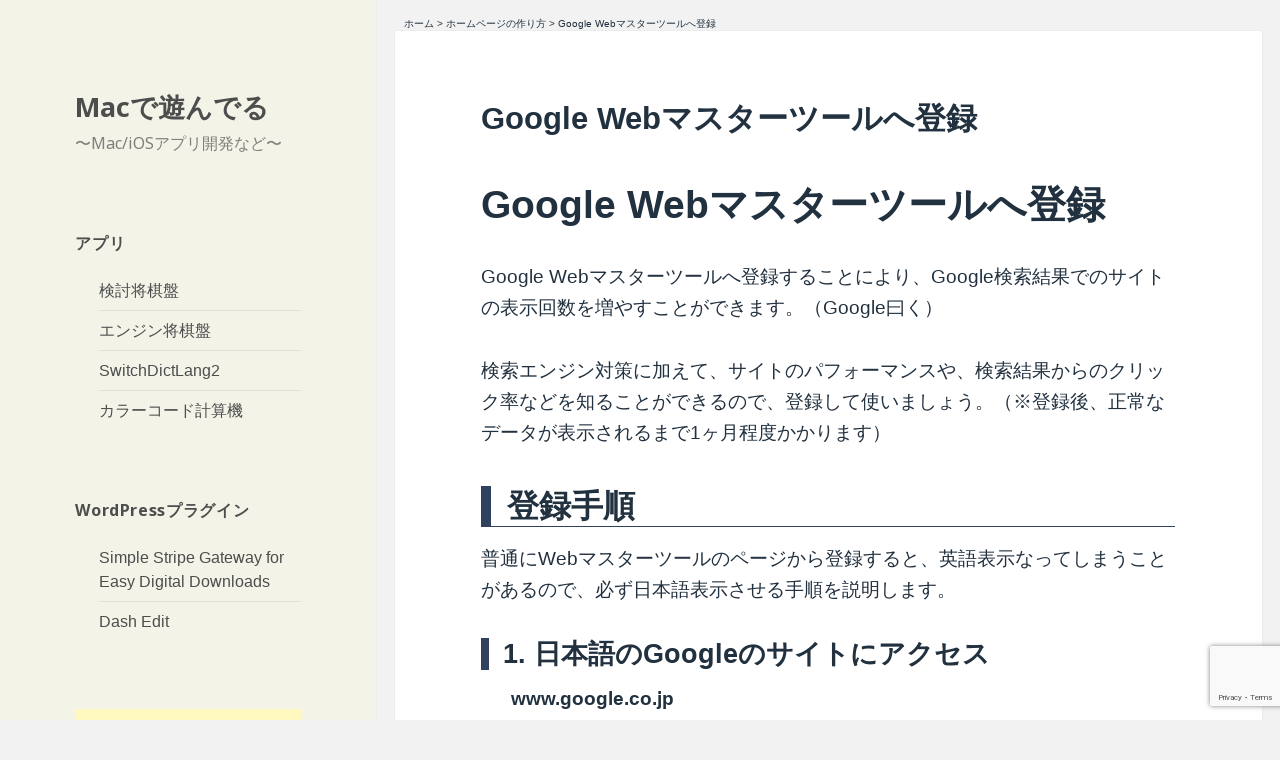

--- FILE ---
content_type: text/html; charset=UTF-8
request_url: https://kisagai.com/%E3%83%9B%E3%83%BC%E3%83%A0%E3%83%9A%E3%83%BC%E3%82%B8%E3%81%AE%E4%BD%9C%E3%82%8A%E6%96%B9/google-web%E3%83%9E%E3%82%B9%E3%82%BF%E3%83%BC%E3%83%84%E3%83%BC%E3%83%AB%E3%81%B8%E7%99%BB%E9%8C%B2/
body_size: 14763
content:
<!DOCTYPE html>
<html lang="ja" class="no-js">
<head>
	<!-- Google Tag Manager 2023/03/28変更-->
	<script>(function(w,d,s,l,i){w[l]=w[l]||[];w[l].push({'gtm.start':
	new Date().getTime(),event:'gtm.js'});var f=d.getElementsByTagName(s)[0],
	j=d.createElement(s),dl=l!='dataLayer'?'&l='+l:'';j.async=true;j.src=
	'https://www.googletagmanager.com/gtm.js?id='+i+dl;f.parentNode.insertBefore(j,f);
	})(window,document,'script','dataLayer','GTM-P5V9ZQ2');</script>
	<!-- End Google Tag Manager -->
	<meta charset="UTF-8">
	<meta name="viewport" content="width=device-width">
	<link rel="profile" href="http://gmpg.org/xfn/11">
	<link rel="pingback" href="https://kisagai.com/xmlrpc.php">
	<link rel="shortcut icon" href="/favicon.ico">
	<link rel="apple-touch-icon"　href="/apple-touch-icon.png"　/>
	<!--[if lt IE 9]>
	<script src="https://kisagai.com/wp-content/themes/twentyfifteen/js/html5.js"></script>
	<![endif]-->
	<script>(function(){document.documentElement.className='js'})();</script>
		<script>(function(html){html.className = html.className.replace(/\bno-js\b/,'js')})(document.documentElement);</script>
<title>Google Webマスターツールへ登録 &#8211; Macで遊んでる</title>
<meta name='robots' content='max-image-preview:large' />
<link rel='dns-prefetch' href='//fonts.googleapis.com' />
<link href='https://fonts.gstatic.com' crossorigin rel='preconnect' />
<link rel="alternate" type="application/rss+xml" title="Macで遊んでる &raquo; フィード" href="https://kisagai.com/feed/" />
<link rel="alternate" type="application/rss+xml" title="Macで遊んでる &raquo; コメントフィード" href="https://kisagai.com/comments/feed/" />
<script>
window._wpemojiSettings = {"baseUrl":"https:\/\/s.w.org\/images\/core\/emoji\/14.0.0\/72x72\/","ext":".png","svgUrl":"https:\/\/s.w.org\/images\/core\/emoji\/14.0.0\/svg\/","svgExt":".svg","source":{"concatemoji":"https:\/\/kisagai.com\/wp-includes\/js\/wp-emoji-release.min.js?ver=6.1.9"}};
/*! This file is auto-generated */
!function(e,a,t){var n,r,o,i=a.createElement("canvas"),p=i.getContext&&i.getContext("2d");function s(e,t){var a=String.fromCharCode,e=(p.clearRect(0,0,i.width,i.height),p.fillText(a.apply(this,e),0,0),i.toDataURL());return p.clearRect(0,0,i.width,i.height),p.fillText(a.apply(this,t),0,0),e===i.toDataURL()}function c(e){var t=a.createElement("script");t.src=e,t.defer=t.type="text/javascript",a.getElementsByTagName("head")[0].appendChild(t)}for(o=Array("flag","emoji"),t.supports={everything:!0,everythingExceptFlag:!0},r=0;r<o.length;r++)t.supports[o[r]]=function(e){if(p&&p.fillText)switch(p.textBaseline="top",p.font="600 32px Arial",e){case"flag":return s([127987,65039,8205,9895,65039],[127987,65039,8203,9895,65039])?!1:!s([55356,56826,55356,56819],[55356,56826,8203,55356,56819])&&!s([55356,57332,56128,56423,56128,56418,56128,56421,56128,56430,56128,56423,56128,56447],[55356,57332,8203,56128,56423,8203,56128,56418,8203,56128,56421,8203,56128,56430,8203,56128,56423,8203,56128,56447]);case"emoji":return!s([129777,127995,8205,129778,127999],[129777,127995,8203,129778,127999])}return!1}(o[r]),t.supports.everything=t.supports.everything&&t.supports[o[r]],"flag"!==o[r]&&(t.supports.everythingExceptFlag=t.supports.everythingExceptFlag&&t.supports[o[r]]);t.supports.everythingExceptFlag=t.supports.everythingExceptFlag&&!t.supports.flag,t.DOMReady=!1,t.readyCallback=function(){t.DOMReady=!0},t.supports.everything||(n=function(){t.readyCallback()},a.addEventListener?(a.addEventListener("DOMContentLoaded",n,!1),e.addEventListener("load",n,!1)):(e.attachEvent("onload",n),a.attachEvent("onreadystatechange",function(){"complete"===a.readyState&&t.readyCallback()})),(e=t.source||{}).concatemoji?c(e.concatemoji):e.wpemoji&&e.twemoji&&(c(e.twemoji),c(e.wpemoji)))}(window,document,window._wpemojiSettings);
</script>
<style>
img.wp-smiley,
img.emoji {
	display: inline !important;
	border: none !important;
	box-shadow: none !important;
	height: 1em !important;
	width: 1em !important;
	margin: 0 0.07em !important;
	vertical-align: -0.1em !important;
	background: none !important;
	padding: 0 !important;
}
</style>
	<link rel='stylesheet' id='wp-block-library-css' href='https://kisagai.com/wp-includes/css/dist/block-library/style.min.css?ver=6.1.9' media='all' />
<style id='wp-block-library-theme-inline-css'>
.wp-block-audio figcaption{color:#555;font-size:13px;text-align:center}.is-dark-theme .wp-block-audio figcaption{color:hsla(0,0%,100%,.65)}.wp-block-audio{margin:0 0 1em}.wp-block-code{border:1px solid #ccc;border-radius:4px;font-family:Menlo,Consolas,monaco,monospace;padding:.8em 1em}.wp-block-embed figcaption{color:#555;font-size:13px;text-align:center}.is-dark-theme .wp-block-embed figcaption{color:hsla(0,0%,100%,.65)}.wp-block-embed{margin:0 0 1em}.blocks-gallery-caption{color:#555;font-size:13px;text-align:center}.is-dark-theme .blocks-gallery-caption{color:hsla(0,0%,100%,.65)}.wp-block-image figcaption{color:#555;font-size:13px;text-align:center}.is-dark-theme .wp-block-image figcaption{color:hsla(0,0%,100%,.65)}.wp-block-image{margin:0 0 1em}.wp-block-pullquote{border-top:4px solid;border-bottom:4px solid;margin-bottom:1.75em;color:currentColor}.wp-block-pullquote__citation,.wp-block-pullquote cite,.wp-block-pullquote footer{color:currentColor;text-transform:uppercase;font-size:.8125em;font-style:normal}.wp-block-quote{border-left:.25em solid;margin:0 0 1.75em;padding-left:1em}.wp-block-quote cite,.wp-block-quote footer{color:currentColor;font-size:.8125em;position:relative;font-style:normal}.wp-block-quote.has-text-align-right{border-left:none;border-right:.25em solid;padding-left:0;padding-right:1em}.wp-block-quote.has-text-align-center{border:none;padding-left:0}.wp-block-quote.is-large,.wp-block-quote.is-style-large,.wp-block-quote.is-style-plain{border:none}.wp-block-search .wp-block-search__label{font-weight:700}.wp-block-search__button{border:1px solid #ccc;padding:.375em .625em}:where(.wp-block-group.has-background){padding:1.25em 2.375em}.wp-block-separator.has-css-opacity{opacity:.4}.wp-block-separator{border:none;border-bottom:2px solid;margin-left:auto;margin-right:auto}.wp-block-separator.has-alpha-channel-opacity{opacity:1}.wp-block-separator:not(.is-style-wide):not(.is-style-dots){width:100px}.wp-block-separator.has-background:not(.is-style-dots){border-bottom:none;height:1px}.wp-block-separator.has-background:not(.is-style-wide):not(.is-style-dots){height:2px}.wp-block-table{margin:"0 0 1em 0"}.wp-block-table thead{border-bottom:3px solid}.wp-block-table tfoot{border-top:3px solid}.wp-block-table td,.wp-block-table th{word-break:normal}.wp-block-table figcaption{color:#555;font-size:13px;text-align:center}.is-dark-theme .wp-block-table figcaption{color:hsla(0,0%,100%,.65)}.wp-block-video figcaption{color:#555;font-size:13px;text-align:center}.is-dark-theme .wp-block-video figcaption{color:hsla(0,0%,100%,.65)}.wp-block-video{margin:0 0 1em}.wp-block-template-part.has-background{padding:1.25em 2.375em;margin-top:0;margin-bottom:0}
</style>
<link rel='stylesheet' id='edd-blocks-css' href='https://kisagai.com/wp-content/plugins/easy-digital-downloads/includes/blocks/assets/css/edd-blocks.css?ver=3.2.11' media='all' />
<link rel='stylesheet' id='classic-theme-styles-css' href='https://kisagai.com/wp-includes/css/classic-themes.min.css?ver=1' media='all' />
<style id='global-styles-inline-css'>
body{--wp--preset--color--black: #000000;--wp--preset--color--cyan-bluish-gray: #abb8c3;--wp--preset--color--white: #fff;--wp--preset--color--pale-pink: #f78da7;--wp--preset--color--vivid-red: #cf2e2e;--wp--preset--color--luminous-vivid-orange: #ff6900;--wp--preset--color--luminous-vivid-amber: #fcb900;--wp--preset--color--light-green-cyan: #7bdcb5;--wp--preset--color--vivid-green-cyan: #00d084;--wp--preset--color--pale-cyan-blue: #8ed1fc;--wp--preset--color--vivid-cyan-blue: #0693e3;--wp--preset--color--vivid-purple: #9b51e0;--wp--preset--color--dark-gray: #111;--wp--preset--color--light-gray: #f1f1f1;--wp--preset--color--yellow: #f4ca16;--wp--preset--color--dark-brown: #352712;--wp--preset--color--medium-pink: #e53b51;--wp--preset--color--light-pink: #ffe5d1;--wp--preset--color--dark-purple: #2e2256;--wp--preset--color--purple: #674970;--wp--preset--color--blue-gray: #22313f;--wp--preset--color--bright-blue: #55c3dc;--wp--preset--color--light-blue: #e9f2f9;--wp--preset--gradient--vivid-cyan-blue-to-vivid-purple: linear-gradient(135deg,rgba(6,147,227,1) 0%,rgb(155,81,224) 100%);--wp--preset--gradient--light-green-cyan-to-vivid-green-cyan: linear-gradient(135deg,rgb(122,220,180) 0%,rgb(0,208,130) 100%);--wp--preset--gradient--luminous-vivid-amber-to-luminous-vivid-orange: linear-gradient(135deg,rgba(252,185,0,1) 0%,rgba(255,105,0,1) 100%);--wp--preset--gradient--luminous-vivid-orange-to-vivid-red: linear-gradient(135deg,rgba(255,105,0,1) 0%,rgb(207,46,46) 100%);--wp--preset--gradient--very-light-gray-to-cyan-bluish-gray: linear-gradient(135deg,rgb(238,238,238) 0%,rgb(169,184,195) 100%);--wp--preset--gradient--cool-to-warm-spectrum: linear-gradient(135deg,rgb(74,234,220) 0%,rgb(151,120,209) 20%,rgb(207,42,186) 40%,rgb(238,44,130) 60%,rgb(251,105,98) 80%,rgb(254,248,76) 100%);--wp--preset--gradient--blush-light-purple: linear-gradient(135deg,rgb(255,206,236) 0%,rgb(152,150,240) 100%);--wp--preset--gradient--blush-bordeaux: linear-gradient(135deg,rgb(254,205,165) 0%,rgb(254,45,45) 50%,rgb(107,0,62) 100%);--wp--preset--gradient--luminous-dusk: linear-gradient(135deg,rgb(255,203,112) 0%,rgb(199,81,192) 50%,rgb(65,88,208) 100%);--wp--preset--gradient--pale-ocean: linear-gradient(135deg,rgb(255,245,203) 0%,rgb(182,227,212) 50%,rgb(51,167,181) 100%);--wp--preset--gradient--electric-grass: linear-gradient(135deg,rgb(202,248,128) 0%,rgb(113,206,126) 100%);--wp--preset--gradient--midnight: linear-gradient(135deg,rgb(2,3,129) 0%,rgb(40,116,252) 100%);--wp--preset--duotone--dark-grayscale: url('#wp-duotone-dark-grayscale');--wp--preset--duotone--grayscale: url('#wp-duotone-grayscale');--wp--preset--duotone--purple-yellow: url('#wp-duotone-purple-yellow');--wp--preset--duotone--blue-red: url('#wp-duotone-blue-red');--wp--preset--duotone--midnight: url('#wp-duotone-midnight');--wp--preset--duotone--magenta-yellow: url('#wp-duotone-magenta-yellow');--wp--preset--duotone--purple-green: url('#wp-duotone-purple-green');--wp--preset--duotone--blue-orange: url('#wp-duotone-blue-orange');--wp--preset--font-size--small: 13px;--wp--preset--font-size--medium: 20px;--wp--preset--font-size--large: 36px;--wp--preset--font-size--x-large: 42px;--wp--preset--spacing--20: 0.44rem;--wp--preset--spacing--30: 0.67rem;--wp--preset--spacing--40: 1rem;--wp--preset--spacing--50: 1.5rem;--wp--preset--spacing--60: 2.25rem;--wp--preset--spacing--70: 3.38rem;--wp--preset--spacing--80: 5.06rem;}:where(.is-layout-flex){gap: 0.5em;}body .is-layout-flow > .alignleft{float: left;margin-inline-start: 0;margin-inline-end: 2em;}body .is-layout-flow > .alignright{float: right;margin-inline-start: 2em;margin-inline-end: 0;}body .is-layout-flow > .aligncenter{margin-left: auto !important;margin-right: auto !important;}body .is-layout-constrained > .alignleft{float: left;margin-inline-start: 0;margin-inline-end: 2em;}body .is-layout-constrained > .alignright{float: right;margin-inline-start: 2em;margin-inline-end: 0;}body .is-layout-constrained > .aligncenter{margin-left: auto !important;margin-right: auto !important;}body .is-layout-constrained > :where(:not(.alignleft):not(.alignright):not(.alignfull)){max-width: var(--wp--style--global--content-size);margin-left: auto !important;margin-right: auto !important;}body .is-layout-constrained > .alignwide{max-width: var(--wp--style--global--wide-size);}body .is-layout-flex{display: flex;}body .is-layout-flex{flex-wrap: wrap;align-items: center;}body .is-layout-flex > *{margin: 0;}:where(.wp-block-columns.is-layout-flex){gap: 2em;}.has-black-color{color: var(--wp--preset--color--black) !important;}.has-cyan-bluish-gray-color{color: var(--wp--preset--color--cyan-bluish-gray) !important;}.has-white-color{color: var(--wp--preset--color--white) !important;}.has-pale-pink-color{color: var(--wp--preset--color--pale-pink) !important;}.has-vivid-red-color{color: var(--wp--preset--color--vivid-red) !important;}.has-luminous-vivid-orange-color{color: var(--wp--preset--color--luminous-vivid-orange) !important;}.has-luminous-vivid-amber-color{color: var(--wp--preset--color--luminous-vivid-amber) !important;}.has-light-green-cyan-color{color: var(--wp--preset--color--light-green-cyan) !important;}.has-vivid-green-cyan-color{color: var(--wp--preset--color--vivid-green-cyan) !important;}.has-pale-cyan-blue-color{color: var(--wp--preset--color--pale-cyan-blue) !important;}.has-vivid-cyan-blue-color{color: var(--wp--preset--color--vivid-cyan-blue) !important;}.has-vivid-purple-color{color: var(--wp--preset--color--vivid-purple) !important;}.has-black-background-color{background-color: var(--wp--preset--color--black) !important;}.has-cyan-bluish-gray-background-color{background-color: var(--wp--preset--color--cyan-bluish-gray) !important;}.has-white-background-color{background-color: var(--wp--preset--color--white) !important;}.has-pale-pink-background-color{background-color: var(--wp--preset--color--pale-pink) !important;}.has-vivid-red-background-color{background-color: var(--wp--preset--color--vivid-red) !important;}.has-luminous-vivid-orange-background-color{background-color: var(--wp--preset--color--luminous-vivid-orange) !important;}.has-luminous-vivid-amber-background-color{background-color: var(--wp--preset--color--luminous-vivid-amber) !important;}.has-light-green-cyan-background-color{background-color: var(--wp--preset--color--light-green-cyan) !important;}.has-vivid-green-cyan-background-color{background-color: var(--wp--preset--color--vivid-green-cyan) !important;}.has-pale-cyan-blue-background-color{background-color: var(--wp--preset--color--pale-cyan-blue) !important;}.has-vivid-cyan-blue-background-color{background-color: var(--wp--preset--color--vivid-cyan-blue) !important;}.has-vivid-purple-background-color{background-color: var(--wp--preset--color--vivid-purple) !important;}.has-black-border-color{border-color: var(--wp--preset--color--black) !important;}.has-cyan-bluish-gray-border-color{border-color: var(--wp--preset--color--cyan-bluish-gray) !important;}.has-white-border-color{border-color: var(--wp--preset--color--white) !important;}.has-pale-pink-border-color{border-color: var(--wp--preset--color--pale-pink) !important;}.has-vivid-red-border-color{border-color: var(--wp--preset--color--vivid-red) !important;}.has-luminous-vivid-orange-border-color{border-color: var(--wp--preset--color--luminous-vivid-orange) !important;}.has-luminous-vivid-amber-border-color{border-color: var(--wp--preset--color--luminous-vivid-amber) !important;}.has-light-green-cyan-border-color{border-color: var(--wp--preset--color--light-green-cyan) !important;}.has-vivid-green-cyan-border-color{border-color: var(--wp--preset--color--vivid-green-cyan) !important;}.has-pale-cyan-blue-border-color{border-color: var(--wp--preset--color--pale-cyan-blue) !important;}.has-vivid-cyan-blue-border-color{border-color: var(--wp--preset--color--vivid-cyan-blue) !important;}.has-vivid-purple-border-color{border-color: var(--wp--preset--color--vivid-purple) !important;}.has-vivid-cyan-blue-to-vivid-purple-gradient-background{background: var(--wp--preset--gradient--vivid-cyan-blue-to-vivid-purple) !important;}.has-light-green-cyan-to-vivid-green-cyan-gradient-background{background: var(--wp--preset--gradient--light-green-cyan-to-vivid-green-cyan) !important;}.has-luminous-vivid-amber-to-luminous-vivid-orange-gradient-background{background: var(--wp--preset--gradient--luminous-vivid-amber-to-luminous-vivid-orange) !important;}.has-luminous-vivid-orange-to-vivid-red-gradient-background{background: var(--wp--preset--gradient--luminous-vivid-orange-to-vivid-red) !important;}.has-very-light-gray-to-cyan-bluish-gray-gradient-background{background: var(--wp--preset--gradient--very-light-gray-to-cyan-bluish-gray) !important;}.has-cool-to-warm-spectrum-gradient-background{background: var(--wp--preset--gradient--cool-to-warm-spectrum) !important;}.has-blush-light-purple-gradient-background{background: var(--wp--preset--gradient--blush-light-purple) !important;}.has-blush-bordeaux-gradient-background{background: var(--wp--preset--gradient--blush-bordeaux) !important;}.has-luminous-dusk-gradient-background{background: var(--wp--preset--gradient--luminous-dusk) !important;}.has-pale-ocean-gradient-background{background: var(--wp--preset--gradient--pale-ocean) !important;}.has-electric-grass-gradient-background{background: var(--wp--preset--gradient--electric-grass) !important;}.has-midnight-gradient-background{background: var(--wp--preset--gradient--midnight) !important;}.has-small-font-size{font-size: var(--wp--preset--font-size--small) !important;}.has-medium-font-size{font-size: var(--wp--preset--font-size--medium) !important;}.has-large-font-size{font-size: var(--wp--preset--font-size--large) !important;}.has-x-large-font-size{font-size: var(--wp--preset--font-size--x-large) !important;}
.wp-block-navigation a:where(:not(.wp-element-button)){color: inherit;}
:where(.wp-block-columns.is-layout-flex){gap: 2em;}
.wp-block-pullquote{font-size: 1.5em;line-height: 1.6;}
</style>
<link rel='stylesheet' id='edd-styles-css' href='https://kisagai.com/wp-content/plugins/easy-digital-downloads/assets/css/edd.min.css?ver=3.2.11' media='all' />
<link rel='stylesheet' id='parent-style-css' href='https://kisagai.com/wp-content/themes/twentyfifteen/style.css?ver=6.1.9' media='all' />
<link rel='stylesheet' id='twentyfifteen-fonts-css' href='https://fonts.googleapis.com/css?family=Noto+Sans%3A400italic%2C700italic%2C400%2C700%7CNoto+Serif%3A400italic%2C700italic%2C400%2C700%7CInconsolata%3A400%2C700&#038;subset=latin%2Clatin-ext&#038;display=fallback' media='all' />
<link rel='stylesheet' id='genericons-css' href='https://kisagai.com/wp-content/themes/twentyfifteen/genericons/genericons.css?ver=3.2' media='all' />
<link rel='stylesheet' id='twentyfifteen-style-css' href='https://kisagai.com/wp-content/themes/twentyfifteen_child/style.css?ver=20190507' media='all' />
<style id='twentyfifteen-style-inline-css'>
	/* Color Scheme */

	/* Background Color */
	body {
		background-color: #e9f2f9;
	}

	/* Sidebar Background Color */
	body:before,
	.site-header {
		background-color: #55c3dc;
	}

	/* Box Background Color */
	.post-navigation,
	.pagination,
	.secondary,
	.site-footer,
	.hentry,
	.page-header,
	.page-content,
	.comments-area,
	.widecolumn {
		background-color: #ffffff;
	}

	/* Box Background Color */
	button,
	input[type="button"],
	input[type="reset"],
	input[type="submit"],
	.pagination .prev,
	.pagination .next,
	.widget_calendar tbody a,
	.widget_calendar tbody a:hover,
	.widget_calendar tbody a:focus,
	.page-links a,
	.page-links a:hover,
	.page-links a:focus,
	.sticky-post {
		color: #ffffff;
	}

	/* Main Text Color */
	button,
	input[type="button"],
	input[type="reset"],
	input[type="submit"],
	.pagination .prev,
	.pagination .next,
	.widget_calendar tbody a,
	.page-links a,
	.sticky-post {
		background-color: #22313f;
	}

	/* Main Text Color */
	body,
	blockquote cite,
	blockquote small,
	a,
	.dropdown-toggle:after,
	.image-navigation a:hover,
	.image-navigation a:focus,
	.comment-navigation a:hover,
	.comment-navigation a:focus,
	.widget-title,
	.entry-footer a:hover,
	.entry-footer a:focus,
	.comment-metadata a:hover,
	.comment-metadata a:focus,
	.pingback .edit-link a:hover,
	.pingback .edit-link a:focus,
	.comment-list .reply a:hover,
	.comment-list .reply a:focus,
	.site-info a:hover,
	.site-info a:focus {
		color: #22313f;
	}

	/* Main Text Color */
	.entry-content a,
	.entry-summary a,
	.page-content a,
	.comment-content a,
	.pingback .comment-body > a,
	.author-description a,
	.taxonomy-description a,
	.textwidget a,
	.entry-footer a:hover,
	.comment-metadata a:hover,
	.pingback .edit-link a:hover,
	.comment-list .reply a:hover,
	.site-info a:hover {
		border-color: #22313f;
	}

	/* Secondary Text Color */
	button:hover,
	button:focus,
	input[type="button"]:hover,
	input[type="button"]:focus,
	input[type="reset"]:hover,
	input[type="reset"]:focus,
	input[type="submit"]:hover,
	input[type="submit"]:focus,
	.pagination .prev:hover,
	.pagination .prev:focus,
	.pagination .next:hover,
	.pagination .next:focus,
	.widget_calendar tbody a:hover,
	.widget_calendar tbody a:focus,
	.page-links a:hover,
	.page-links a:focus {
		background-color: #22313f; /* Fallback for IE7 and IE8 */
		background-color: rgba( 34, 49, 63, 0.7);
	}

	/* Secondary Text Color */
	blockquote,
	a:hover,
	a:focus,
	.main-navigation .menu-item-description,
	.post-navigation .meta-nav,
	.post-navigation a:hover .post-title,
	.post-navigation a:focus .post-title,
	.image-navigation,
	.image-navigation a,
	.comment-navigation,
	.comment-navigation a,
	.widget,
	.author-heading,
	.entry-footer,
	.entry-footer a,
	.taxonomy-description,
	.page-links > .page-links-title,
	.entry-caption,
	.comment-author,
	.comment-metadata,
	.comment-metadata a,
	.pingback .edit-link,
	.pingback .edit-link a,
	.post-password-form label,
	.comment-form label,
	.comment-notes,
	.comment-awaiting-moderation,
	.logged-in-as,
	.form-allowed-tags,
	.no-comments,
	.site-info,
	.site-info a,
	.wp-caption-text,
	.gallery-caption,
	.comment-list .reply a,
	.widecolumn label,
	.widecolumn .mu_register label {
		color: #22313f; /* Fallback for IE7 and IE8 */
		color: rgba( 34, 49, 63, 0.7);
	}

	/* Secondary Text Color */
	blockquote,
	.logged-in-as a:hover,
	.comment-author a:hover {
		border-color: #22313f; /* Fallback for IE7 and IE8 */
		border-color: rgba( 34, 49, 63, 0.7);
	}

	/* Border Color */
	hr,
	.dropdown-toggle:hover,
	.dropdown-toggle:focus {
		background-color: #22313f; /* Fallback for IE7 and IE8 */
		background-color: rgba( 34, 49, 63, 0.1);
	}

	/* Border Color */
	pre,
	abbr[title],
	table,
	th,
	td,
	input,
	textarea,
	.main-navigation ul,
	.main-navigation li,
	.post-navigation,
	.post-navigation div + div,
	.pagination,
	.comment-navigation,
	.widget li,
	.widget_categories .children,
	.widget_nav_menu .sub-menu,
	.widget_pages .children,
	.site-header,
	.site-footer,
	.hentry + .hentry,
	.author-info,
	.entry-content .page-links a,
	.page-links > span,
	.page-header,
	.comments-area,
	.comment-list + .comment-respond,
	.comment-list article,
	.comment-list .pingback,
	.comment-list .trackback,
	.comment-list .reply a,
	.no-comments {
		border-color: #22313f; /* Fallback for IE7 and IE8 */
		border-color: rgba( 34, 49, 63, 0.1);
	}

	/* Border Focus Color */
	a:focus,
	button:focus,
	input:focus {
		outline-color: #22313f; /* Fallback for IE7 and IE8 */
		outline-color: rgba( 34, 49, 63, 0.3);
	}

	input:focus,
	textarea:focus {
		border-color: #22313f; /* Fallback for IE7 and IE8 */
		border-color: rgba( 34, 49, 63, 0.3);
	}

	/* Sidebar Link Color */
	.secondary-toggle:before {
		color: #ffffff;
	}

	.site-title a,
	.site-description {
		color: #ffffff;
	}

	/* Sidebar Text Color */
	.site-title a:hover,
	.site-title a:focus {
		color: rgba( 255, 255, 255, 0.7);
	}

	/* Sidebar Border Color */
	.secondary-toggle {
		border-color: #ffffff; /* Fallback for IE7 and IE8 */
		border-color: rgba( 255, 255, 255, 0.1);
	}

	/* Sidebar Border Focus Color */
	.secondary-toggle:hover,
	.secondary-toggle:focus {
		border-color: #ffffff; /* Fallback for IE7 and IE8 */
		border-color: rgba( 255, 255, 255, 0.3);
	}

	.site-title a {
		outline-color: #ffffff; /* Fallback for IE7 and IE8 */
		outline-color: rgba( 255, 255, 255, 0.3);
	}

	/* Meta Background Color */
	.entry-footer {
		background-color: #f1f1f1;
	}

	@media screen and (min-width: 38.75em) {
		/* Main Text Color */
		.page-header {
			border-color: #22313f;
		}
	}

	@media screen and (min-width: 59.6875em) {
		/* Make sure its transparent on desktop */
		.site-header,
		.secondary {
			background-color: transparent;
		}

		/* Sidebar Background Color */
		.widget button,
		.widget input[type="button"],
		.widget input[type="reset"],
		.widget input[type="submit"],
		.widget_calendar tbody a,
		.widget_calendar tbody a:hover,
		.widget_calendar tbody a:focus {
			color: #55c3dc;
		}

		/* Sidebar Link Color */
		.secondary a,
		.dropdown-toggle:after,
		.widget-title,
		.widget blockquote cite,
		.widget blockquote small {
			color: #ffffff;
		}

		.widget button,
		.widget input[type="button"],
		.widget input[type="reset"],
		.widget input[type="submit"],
		.widget_calendar tbody a {
			background-color: #ffffff;
		}

		.textwidget a {
			border-color: #ffffff;
		}

		/* Sidebar Text Color */
		.secondary a:hover,
		.secondary a:focus,
		.main-navigation .menu-item-description,
		.widget,
		.widget blockquote,
		.widget .wp-caption-text,
		.widget .gallery-caption {
			color: rgba( 255, 255, 255, 0.7);
		}

		.widget button:hover,
		.widget button:focus,
		.widget input[type="button"]:hover,
		.widget input[type="button"]:focus,
		.widget input[type="reset"]:hover,
		.widget input[type="reset"]:focus,
		.widget input[type="submit"]:hover,
		.widget input[type="submit"]:focus,
		.widget_calendar tbody a:hover,
		.widget_calendar tbody a:focus {
			background-color: rgba( 255, 255, 255, 0.7);
		}

		.widget blockquote {
			border-color: rgba( 255, 255, 255, 0.7);
		}

		/* Sidebar Border Color */
		.main-navigation ul,
		.main-navigation li,
		.widget input,
		.widget textarea,
		.widget table,
		.widget th,
		.widget td,
		.widget pre,
		.widget li,
		.widget_categories .children,
		.widget_nav_menu .sub-menu,
		.widget_pages .children,
		.widget abbr[title] {
			border-color: rgba( 255, 255, 255, 0.1);
		}

		.dropdown-toggle:hover,
		.dropdown-toggle:focus,
		.widget hr {
			background-color: rgba( 255, 255, 255, 0.1);
		}

		.widget input:focus,
		.widget textarea:focus {
			border-color: rgba( 255, 255, 255, 0.3);
		}

		.sidebar a:focus,
		.dropdown-toggle:focus {
			outline-color: rgba( 255, 255, 255, 0.3);
		}
	}

		/* Custom Header Background Color */
		body:before,
		.site-header {
			background-color: #f3f3e8;
		}

		@media screen and (min-width: 59.6875em) {
			.site-header,
			.secondary {
				background-color: transparent;
			}

			.widget button,
			.widget input[type="button"],
			.widget input[type="reset"],
			.widget input[type="submit"],
			.widget_calendar tbody a,
			.widget_calendar tbody a:hover,
			.widget_calendar tbody a:focus {
				color: #f3f3e8;
			}
		}
	

		/* Custom Sidebar Text Color */
		.site-title a,
		.site-description,
		.secondary-toggle:before {
			color: #4d4d4d;
		}

		.site-title a:hover,
		.site-title a:focus {
			color: #4d4d4d; /* Fallback for IE7 and IE8 */
			color: rgba( 77, 77, 77, 0.7);
		}

		.secondary-toggle {
			border-color: #4d4d4d; /* Fallback for IE7 and IE8 */
			border-color: rgba( 77, 77, 77, 0.1);
		}

		.secondary-toggle:hover,
		.secondary-toggle:focus {
			border-color: #4d4d4d; /* Fallback for IE7 and IE8 */
			border-color: rgba( 77, 77, 77, 0.3);
		}

		.site-title a {
			outline-color: #4d4d4d; /* Fallback for IE7 and IE8 */
			outline-color: rgba( 77, 77, 77, 0.3);
		}

		@media screen and (min-width: 59.6875em) {
			.secondary a,
			.dropdown-toggle:after,
			.widget-title,
			.widget blockquote cite,
			.widget blockquote small {
				color: #4d4d4d;
			}

			.widget button,
			.widget input[type="button"],
			.widget input[type="reset"],
			.widget input[type="submit"],
			.widget_calendar tbody a {
				background-color: #4d4d4d;
			}

			.textwidget a {
				border-color: #4d4d4d;
			}

			.secondary a:hover,
			.secondary a:focus,
			.main-navigation .menu-item-description,
			.widget,
			.widget blockquote,
			.widget .wp-caption-text,
			.widget .gallery-caption {
				color: rgba( 77, 77, 77, 0.7);
			}

			.widget button:hover,
			.widget button:focus,
			.widget input[type="button"]:hover,
			.widget input[type="button"]:focus,
			.widget input[type="reset"]:hover,
			.widget input[type="reset"]:focus,
			.widget input[type="submit"]:hover,
			.widget input[type="submit"]:focus,
			.widget_calendar tbody a:hover,
			.widget_calendar tbody a:focus {
				background-color: rgba( 77, 77, 77, 0.7);
			}

			.widget blockquote {
				border-color: rgba( 77, 77, 77, 0.7);
			}

			.main-navigation ul,
			.main-navigation li,
			.secondary-toggle,
			.widget input,
			.widget textarea,
			.widget table,
			.widget th,
			.widget td,
			.widget pre,
			.widget li,
			.widget_categories .children,
			.widget_nav_menu .sub-menu,
			.widget_pages .children,
			.widget abbr[title] {
				border-color: rgba( 77, 77, 77, 0.1);
			}

			.dropdown-toggle:hover,
			.dropdown-toggle:focus,
			.widget hr {
				background-color: rgba( 77, 77, 77, 0.1);
			}

			.widget input:focus,
			.widget textarea:focus {
				border-color: rgba( 77, 77, 77, 0.3);
			}

			.sidebar a:focus,
			.dropdown-toggle:focus {
				outline-color: rgba( 77, 77, 77, 0.3);
			}
		}
	
</style>
<link rel='stylesheet' id='twentyfifteen-block-style-css' href='https://kisagai.com/wp-content/themes/twentyfifteen/css/blocks.css?ver=20190102' media='all' />
<!--[if lt IE 9]>
<link rel='stylesheet' id='twentyfifteen-ie-css' href='https://kisagai.com/wp-content/themes/twentyfifteen/css/ie.css?ver=20170916' media='all' />
<![endif]-->
<!--[if lt IE 8]>
<link rel='stylesheet' id='twentyfifteen-ie7-css' href='https://kisagai.com/wp-content/themes/twentyfifteen/css/ie7.css?ver=20141210' media='all' />
<![endif]-->
<link rel="https://api.w.org/" href="https://kisagai.com/wp-json/" /><link rel="alternate" type="application/json" href="https://kisagai.com/wp-json/wp/v2/pages/883" /><link rel="EditURI" type="application/rsd+xml" title="RSD" href="https://kisagai.com/xmlrpc.php?rsd" />
<link rel="wlwmanifest" type="application/wlwmanifest+xml" href="https://kisagai.com/wp-includes/wlwmanifest.xml" />
<meta name="generator" content="WordPress 6.1.9" />
<link rel="canonical" href="https://kisagai.com/%e3%83%9b%e3%83%bc%e3%83%a0%e3%83%9a%e3%83%bc%e3%82%b8%e3%81%ae%e4%bd%9c%e3%82%8a%e6%96%b9/google-web%e3%83%9e%e3%82%b9%e3%82%bf%e3%83%bc%e3%83%84%e3%83%bc%e3%83%ab%e3%81%b8%e7%99%bb%e9%8c%b2/" />
<link rel='shortlink' href='https://kisagai.com/?p=883' />
<link rel="alternate" type="application/json+oembed" href="https://kisagai.com/wp-json/oembed/1.0/embed?url=https%3A%2F%2Fkisagai.com%2F%25e3%2583%259b%25e3%2583%25bc%25e3%2583%25a0%25e3%2583%259a%25e3%2583%25bc%25e3%2582%25b8%25e3%2581%25ae%25e4%25bd%259c%25e3%2582%258a%25e6%2596%25b9%2Fgoogle-web%25e3%2583%259e%25e3%2582%25b9%25e3%2582%25bf%25e3%2583%25bc%25e3%2583%2584%25e3%2583%25bc%25e3%2583%25ab%25e3%2581%25b8%25e7%2599%25bb%25e9%258c%25b2%2F" />
<link rel="alternate" type="text/xml+oembed" href="https://kisagai.com/wp-json/oembed/1.0/embed?url=https%3A%2F%2Fkisagai.com%2F%25e3%2583%259b%25e3%2583%25bc%25e3%2583%25a0%25e3%2583%259a%25e3%2583%25bc%25e3%2582%25b8%25e3%2581%25ae%25e4%25bd%259c%25e3%2582%258a%25e6%2596%25b9%2Fgoogle-web%25e3%2583%259e%25e3%2582%25b9%25e3%2582%25bf%25e3%2583%25bc%25e3%2583%2584%25e3%2583%25bc%25e3%2583%25ab%25e3%2581%25b8%25e7%2599%25bb%25e9%258c%25b2%2F&#038;format=xml" />
<meta name="generator" content="Easy Digital Downloads v3.2.11" />
<style id="custom-background-css">
body.custom-background { background-color: #f2f2f2; }
</style>
	<link rel="icon" href="https://kisagai.com/wp-content/uploads/2023/05/cropped-37ea7b9586cb54fff41d0bb4f5491f1a-32x32.png" sizes="32x32" />
<link rel="icon" href="https://kisagai.com/wp-content/uploads/2023/05/cropped-37ea7b9586cb54fff41d0bb4f5491f1a-192x192.png" sizes="192x192" />
<link rel="apple-touch-icon" href="https://kisagai.com/wp-content/uploads/2023/05/cropped-37ea7b9586cb54fff41d0bb4f5491f1a-180x180.png" />
<meta name="msapplication-TileImage" content="https://kisagai.com/wp-content/uploads/2023/05/cropped-37ea7b9586cb54fff41d0bb4f5491f1a-270x270.png" />
<script data-ad-client="ca-pub-8287370505859718" async src="https://pagead2.googlesyndication.com/pagead/js/adsbygoogle.js"></script> 
</head>

<body class="page-template-default page page-id-883 page-child parent-pageid-383 custom-background wp-custom-logo wp-embed-responsive edd-js-none">
<!-- Google Tag Manager (noscript) 2023/03/28追加 -->
<noscript><iframe src="https://www.googletagmanager.com/ns.html?id=GTM-P5V9ZQ2"
height="0" width="0" style="display:none;visibility:hidden"></iframe></noscript>
<!-- End Google Tag Manager (noscript) -->
<div id="page" class="hfeed site">
	<a class="skip-link screen-reader-text" href="#content">コンテンツへスキップ</a>

	<div id="sidebar" class="sidebar">
		<header id="masthead" class="site-header" role="banner">
			<div class="site-branding">
										<p class="site-title"><a href="https://kisagai.com/" rel="home">Macで遊んでる</a></p>
											<p class="site-description">〜Mac/iOSアプリ開発など〜</p>
									<button class="secondary-toggle">﻿メニューとウィジェット</button>
			</div><!-- .site-branding -->
		</header><!-- .site-header -->

			<div id="secondary" class="secondary">

		
		
					<div id="widget-area" class="widget-area" role="complementary">
				<aside id="nav_menu-2" class="widget widget_nav_menu"><h2 class="widget-title">アプリ</h2><div class="menu-apps-container"><ul id="menu-apps" class="menu"><li id="menu-item-8549" class="menu-item menu-item-type-post_type menu-item-object-project menu-item-8549"><a href="https://kisagai.com/project/kentoushogiban/">検討将棋盤</a></li>
<li id="menu-item-9046" class="menu-item menu-item-type-post_type menu-item-object-download menu-item-9046"><a href="https://kisagai.com/downloads/engineshogiban/">エンジン将棋盤</a></li>
<li id="menu-item-10109" class="menu-item menu-item-type-post_type menu-item-object-download menu-item-10109"><a href="https://kisagai.com/downloads/switchdictlang2/">SwitchDictLang2</a></li>
<li id="menu-item-9151" class="menu-item menu-item-type-custom menu-item-object-custom menu-item-9151"><a href="https://kisagai.com/カラーコード計算機/">カラーコード計算機</a></li>
</ul></div></aside><aside id="nav_menu-5" class="widget widget_nav_menu"><h2 class="widget-title">WordPressプラグイン</h2><div class="menu-wordpress%e3%83%97%e3%83%a9%e3%82%b0%e3%82%a4%e3%83%b3-container"><ul id="menu-wordpress%e3%83%97%e3%83%a9%e3%82%b0%e3%82%a4%e3%83%b3" class="menu"><li id="menu-item-11229" class="menu-item menu-item-type-post_type menu-item-object-download menu-item-11229"><a href="https://kisagai.com/downloads/simple-stripe-gateway-for-easy-digital-downloads/">Simple Stripe Gateway for Easy Digital Downloads</a></li>
<li id="menu-item-9398" class="menu-item menu-item-type-post_type menu-item-object-download menu-item-9398"><a href="https://kisagai.com/downloads/dash-edit/">Dash Edit</a></li>
</ul></div></aside><aside id="text-2" class="widget widget_text">			<div class="textwidget"><script async src="//pagead2.googlesyndication.com/pagead/js/adsbygoogle.js"></script>
<!-- Macで遊んでる左側自動サイズ -->
<ins class="adsbygoogle"
     style="display:block"
     data-ad-client="ca-pub-8143205224030886"
     data-ad-slot="8028273439"
     data-ad-format="auto"></ins>
<script>
(adsbygoogle = window.adsbygoogle || []).push({});
</script></div>
		</aside><aside id="search-3" class="widget widget_search"><form role="search" method="get" class="search-form" action="https://kisagai.com/">
				<label>
					<span class="screen-reader-text">検索:</span>
					<input type="search" class="search-field" placeholder="検索&hellip;" value="" name="s" />
				</label>
				<input type="submit" class="search-submit screen-reader-text" value="検索" />
			</form></aside><aside id="nav_menu-4" class="widget widget_nav_menu"><div class="menu-mymenu-container"><ul id="menu-mymenu" class="menu"><li id="menu-item-9125" class="menu-item menu-item-type-post_type menu-item-object-page menu-item-9125"><a href="https://kisagai.com/easy-digital-downloads%e3%81%ae%e6%a6%82%e8%a6%81%e3%81%a8%e5%b0%8e%e5%85%a5%e6%89%8b%e9%a0%86/">ダウンロード販売の仕方</a></li>
<li id="menu-item-8734" class="menu-item menu-item-type-post_type menu-item-object-page menu-item-8734"><a href="https://kisagai.com/%e3%83%97%e3%83%a9%e3%82%a4%e3%83%90%e3%82%b7%e3%83%bc%e3%83%9d%e3%83%aa%e3%82%b7%e3%83%bc/">プライバシーポリシー</a></li>
<li id="menu-item-8978" class="menu-item menu-item-type-post_type menu-item-object-page menu-item-8978"><a href="https://kisagai.com/%e7%89%b9%e5%ae%9a%e5%95%86%e5%8f%96%e5%bc%95%e6%b3%95%e3%81%ab%e9%96%a2%e3%81%99%e3%82%8b%e8%a1%a8%e8%a8%98/">特定商取引法に関する表記</a></li>
<li id="menu-item-8981" class="menu-item menu-item-type-post_type menu-item-object-page menu-item-8981"><a href="https://kisagai.com/%e5%88%a9%e7%94%a8%e8%a6%8f%e7%b4%84/">利用規約</a></li>
</ul></div></aside>
		<aside id="recent-posts-3" class="widget widget_recent_entries">
		<h2 class="widget-title">最新記事</h2>
		<ul>
											<li>
					<a href="https://kisagai.com/2023/04/15/%e3%82%a8%e3%83%b3%e3%82%b8%e3%83%b3%e5%b0%86%e6%a3%8b%e7%9b%a4%e3%82%921-19%e3%81%ab%e3%83%90%e3%83%bc%e3%82%b8%e3%83%a7%e3%83%b3%e3%82%a2%e3%83%83%e3%83%97%e3%81%97%e3%81%be%e3%81%97%e3%81%9f/">エンジン将棋盤を1.19にバージョンアップしました</a>
									</li>
											<li>
					<a href="https://kisagai.com/2022/11/13/%e3%82%a8%e3%83%b3%e3%82%b8%e3%83%b3%e5%b0%86%e6%a3%8b%e7%9b%a4%e3%82%921-17%e3%81%ab%e3%83%90%e3%83%bc%e3%82%b8%e3%83%a7%e3%83%b3%e3%82%a2%e3%83%83%e3%83%97%e3%81%97%e3%81%be%e3%81%97%e3%81%9f/">エンジン将棋盤を1.17にバージョンアップしました</a>
									</li>
											<li>
					<a href="https://kisagai.com/2022/03/11/apple-pencil%e3%81%ae%e3%83%9a%e3%83%b3%e5%85%88%e3%81%8c%e6%8a%98%e3%82%8c%e3%81%9f%e3%81%ae%e3%81%a7%e4%ba%a4%e6%8f%9b/">Apple Pencilのペン先が折れたので交換</a>
									</li>
											<li>
					<a href="https://kisagai.com/2021/08/02/%e3%82%a8%e3%83%b3%e3%82%b8%e3%83%b3%e5%b0%86%e6%a3%8b%e7%9b%a4%e3%82%921-16%e3%81%ab%e3%83%90%e3%83%bc%e3%82%b8%e3%83%a7%e3%83%b3%e3%82%a2%e3%83%83%e3%83%97%e3%81%97%e3%81%be%e3%81%97%e3%81%9f/">エンジン将棋盤を1.16にバージョンアップしました</a>
									</li>
											<li>
					<a href="https://kisagai.com/2021/07/23/%e3%82%a8%e3%83%b3%e3%82%b8%e3%83%b3%e5%b0%86%e6%a3%8b%e7%9b%a4%e3%82%921-15%e3%81%ab%e3%83%90%e3%83%bc%e3%82%b8%e3%83%a7%e3%83%b3%e3%82%a2%e3%83%83%e3%83%97%e3%81%97%e3%81%be%e3%81%97%e3%81%9f/">エンジン将棋盤を1.15にバージョンアップしました</a>
									</li>
					</ul>

		</aside><aside id="archives-3" class="widget widget_archive"><h2 class="widget-title">過去記事</h2>
			<ul>
					<li><a href='https://kisagai.com/2023/04/'>2023年4月</a></li>
	<li><a href='https://kisagai.com/2022/11/'>2022年11月</a></li>
	<li><a href='https://kisagai.com/2022/03/'>2022年3月</a></li>
	<li><a href='https://kisagai.com/2021/08/'>2021年8月</a></li>
	<li><a href='https://kisagai.com/2021/07/'>2021年7月</a></li>
	<li><a href='https://kisagai.com/2021/05/'>2021年5月</a></li>
	<li><a href='https://kisagai.com/2020/08/'>2020年8月</a></li>
	<li><a href='https://kisagai.com/2020/06/'>2020年6月</a></li>
	<li><a href='https://kisagai.com/2020/05/'>2020年5月</a></li>
	<li><a href='https://kisagai.com/2020/04/'>2020年4月</a></li>
	<li><a href='https://kisagai.com/2020/02/'>2020年2月</a></li>
	<li><a href='https://kisagai.com/2020/01/'>2020年1月</a></li>
	<li><a href='https://kisagai.com/2019/10/'>2019年10月</a></li>
	<li><a href='https://kisagai.com/2018/09/'>2018年9月</a></li>
	<li><a href='https://kisagai.com/2017/08/'>2017年8月</a></li>
	<li><a href='https://kisagai.com/2017/07/'>2017年7月</a></li>
	<li><a href='https://kisagai.com/2017/06/'>2017年6月</a></li>
	<li><a href='https://kisagai.com/2017/05/'>2017年5月</a></li>
	<li><a href='https://kisagai.com/2017/02/'>2017年2月</a></li>
	<li><a href='https://kisagai.com/2016/12/'>2016年12月</a></li>
	<li><a href='https://kisagai.com/2015/12/'>2015年12月</a></li>
	<li><a href='https://kisagai.com/2015/03/'>2015年3月</a></li>
	<li><a href='https://kisagai.com/2014/10/'>2014年10月</a></li>
	<li><a href='https://kisagai.com/2014/09/'>2014年9月</a></li>
	<li><a href='https://kisagai.com/2014/08/'>2014年8月</a></li>
	<li><a href='https://kisagai.com/2014/07/'>2014年7月</a></li>
	<li><a href='https://kisagai.com/2014/06/'>2014年6月</a></li>
	<li><a href='https://kisagai.com/2014/05/'>2014年5月</a></li>
	<li><a href='https://kisagai.com/2014/01/'>2014年1月</a></li>
	<li><a href='https://kisagai.com/2013/10/'>2013年10月</a></li>
	<li><a href='https://kisagai.com/2013/07/'>2013年7月</a></li>
	<li><a href='https://kisagai.com/2013/06/'>2013年6月</a></li>
	<li><a href='https://kisagai.com/2013/02/'>2013年2月</a></li>
	<li><a href='https://kisagai.com/2013/01/'>2013年1月</a></li>
	<li><a href='https://kisagai.com/2012/12/'>2012年12月</a></li>
	<li><a href='https://kisagai.com/2012/11/'>2012年11月</a></li>
	<li><a href='https://kisagai.com/2012/10/'>2012年10月</a></li>
	<li><a href='https://kisagai.com/2012/09/'>2012年9月</a></li>
	<li><a href='https://kisagai.com/2012/08/'>2012年8月</a></li>
	<li><a href='https://kisagai.com/2012/07/'>2012年7月</a></li>
	<li><a href='https://kisagai.com/2012/06/'>2012年6月</a></li>
	<li><a href='https://kisagai.com/2012/05/'>2012年5月</a></li>
	<li><a href='https://kisagai.com/2012/04/'>2012年4月</a></li>
	<li><a href='https://kisagai.com/2012/03/'>2012年3月</a></li>
	<li><a href='https://kisagai.com/2012/02/'>2012年2月</a></li>
	<li><a href='https://kisagai.com/2012/01/'>2012年1月</a></li>
			</ul>

			</aside><aside id="categories-3" class="widget widget_categories"><h2 class="widget-title">カテゴリー</h2>
			<ul>
					<li class="cat-item cat-item-24"><a href="https://kisagai.com/category/android/">Android</a>
</li>
	<li class="cat-item cat-item-11"><a href="https://kisagai.com/category/apple/">Apple</a>
</li>
	<li class="cat-item cat-item-48"><a href="https://kisagai.com/category/apple-watch/">Apple Watch</a>
</li>
	<li class="cat-item cat-item-10"><a href="https://kisagai.com/category/ibooks-auther/">iBooks Auther</a>
</li>
	<li class="cat-item cat-item-22"><a href="https://kisagai.com/category/imac/">iMac</a>
</li>
	<li class="cat-item cat-item-20"><a href="https://kisagai.com/category/ipad/">iPad</a>
</li>
	<li class="cat-item cat-item-12"><a href="https://kisagai.com/category/iphone/">iPhone</a>
</li>
	<li class="cat-item cat-item-38"><a href="https://kisagai.com/category/ipod-touch/">iPod touch</a>
</li>
	<li class="cat-item cat-item-30"><a href="https://kisagai.com/category/macbook-pro/">MacBook Pro</a>
</li>
	<li class="cat-item cat-item-15"><a href="https://kisagai.com/category/lion/">OS X Lion</a>
</li>
	<li class="cat-item cat-item-40"><a href="https://kisagai.com/category/os-x-mavericks/">OS X Mavericks</a>
</li>
	<li class="cat-item cat-item-33"><a href="https://kisagai.com/category/os-x-mountain-lion/">OS X Mountain Lion</a>
</li>
	<li class="cat-item cat-item-39"><a href="https://kisagai.com/category/python/">python</a>
</li>
	<li class="cat-item cat-item-27"><a href="https://kisagai.com/category/tips/">Tips</a>
</li>
	<li class="cat-item cat-item-7"><a href="https://kisagai.com/category/wordpress/">WordPress</a>
</li>
	<li class="cat-item cat-item-4"><a href="https://kisagai.com/category/xcode/">Xcode</a>
</li>
	<li class="cat-item cat-item-16"><a href="https://kisagai.com/category/xperia/">Xperia</a>
</li>
	<li class="cat-item cat-item-21"><a href="https://kisagai.com/category/%e3%82%a2%e3%82%af%e3%82%bb%e3%82%b5%e3%83%aa/">アクセサリ</a>
</li>
	<li class="cat-item cat-item-26"><a href="https://kisagai.com/category/%e3%82%a2%e3%83%97%e3%83%aa/">アプリ</a>
</li>
	<li class="cat-item cat-item-18"><a href="https://kisagai.com/category/%e3%82%a2%e3%83%97%e3%83%aa%e7%94%b3%e8%ab%8b/">アプリ申請</a>
</li>
	<li class="cat-item cat-item-32"><a href="https://kisagai.com/category/%e3%82%ab%e3%83%a1%e3%83%a9/">カメラ</a>
</li>
	<li class="cat-item cat-item-23"><a href="https://kisagai.com/category/%e3%82%ad%e3%83%a3%e3%83%b3%e3%83%9a%e3%83%bc%e3%83%b3/">キャンペーン</a>
</li>
	<li class="cat-item cat-item-13"><a href="https://kisagai.com/category/%e3%82%af%e3%83%a9%e3%82%a6%e3%83%89/">クラウド</a>
</li>
	<li class="cat-item cat-item-17"><a href="https://kisagai.com/category/%e3%82%b5%e3%83%bc%e3%83%90%e3%83%bcphp%e3%82%84mysql%e3%81%aa%e3%81%a9/">サーバー(PHP,MySQL&#8230;)</a>
</li>
	<li class="cat-item cat-item-25"><a href="https://kisagai.com/category/%e3%82%bb%e3%82%ad%e3%83%a5%e3%83%aa%e3%83%86%e3%82%a3/">セキュリティ</a>
</li>
	<li class="cat-item cat-item-19"><a href="https://kisagai.com/category/%e3%83%84%e3%83%bc%e3%83%ab/">ツール</a>
</li>
	<li class="cat-item cat-item-29"><a href="https://kisagai.com/category/%e3%83%87%e3%82%b6%e3%82%a4%e3%83%b3/">デザイン</a>
</li>
	<li class="cat-item cat-item-8"><a href="https://kisagai.com/category/%e3%83%9b%e3%83%bc%e3%83%a0%e3%83%9a%e3%83%bc%e3%82%b8/">ホームページ</a>
</li>
	<li class="cat-item cat-item-28"><a href="https://kisagai.com/category/%e5%b0%86%e6%a3%8b/">将棋</a>
</li>
	<li class="cat-item cat-item-1"><a href="https://kisagai.com/category/%e6%9c%aa%e5%88%86%e9%a1%9e/">未分類</a>
</li>
	<li class="cat-item cat-item-14"><a href="https://kisagai.com/category/%e9%80%9a%e4%bf%a1%e3%83%bb%e3%83%8d%e3%83%83%e3%83%88%e3%83%af%e3%83%bc%e3%82%af/">通信・ネットワーク</a>
</li>
	<li class="cat-item cat-item-5"><a href="https://kisagai.com/category/%e9%96%8b%e7%99%ba/">開発</a>
</li>
			</ul>

			</aside>			</div><!-- .widget-area -->
		
	</div><!-- .secondary -->

	</div><!-- .sidebar -->

	<div id="content" class="site-content">
<!-- Breadcrums -->
<div class="breadcrumbs" typeof="BreadcrumbList" vocab="https://schema.org/">
    <span property="itemListElement" typeof="ListItem"><a property="item" typeof="WebPage" title="Macで遊んでるへ移動" href="https://kisagai.com" class="home"><span property="name">ホーム</span></a><meta property="position" content="1"></span> &gt; <span property="itemListElement" typeof="ListItem"><a property="item" typeof="WebPage" title="ホームページの作り方へ移動" href="https://kisagai.com/%e3%83%9b%e3%83%bc%e3%83%a0%e3%83%9a%e3%83%bc%e3%82%b8%e3%81%ae%e4%bd%9c%e3%82%8a%e6%96%b9/" class="post post-page"><span property="name">ホームページの作り方</span></a><meta property="position" content="2"></span> &gt; <span property="itemListElement" typeof="ListItem"><span property="name">Google Webマスターツールへ登録</span><meta property="position" content="3"></span></div>

	<div id="primary" class="content-area">
		<main id="main" class="site-main" role="main">

		
<article id="post-883" class="post-883 page type-page status-publish hentry">
	
	<header class="entry-header">
		<h1 class="entry-title">Google Webマスターツールへ登録</h1>	</header><!-- .entry-header -->

	<div class="entry-content">
		<h1>Google Webマスターツールへ登録</h1>
<p>Google Webマスターツールへ登録することにより、Google検索結果でのサイトの表示回数を増やすことができます。（Google曰く）</p>
<p>検索エンジン対策に加えて、サイトのパフォーマンスや、検索結果からのクリック率などを知ることができるので、登録して使いましょう。（※登録後、正常なデータが表示されるまで1ヶ月程度かかります）</p>
<h2>登録手順</h2>
<p>普通にWebマスターツールのページから登録すると、英語表示なってしまうことがあるので、必ず日本語表示させる手順を説明します。</p>
<h3>1. 日本語のGoogleのサイトにアクセス</h3>
<p style="padding-left: 30px;"><strong>www.google.co.jp</strong></p>
<h3>2. ビジネスソリューションをクリック</h3>
<p><img decoding="async" class="aligncenter size-full wp-image-884" title="Webマスターツール1" src="https://kisagai.com/wp-content/uploads/2012/01/12.jpg" alt="" width="499" height="374" srcset="https://kisagai.com/wp-content/uploads/2012/01/12.jpg 499w, https://kisagai.com/wp-content/uploads/2012/01/12-300x224.jpg 300w" sizes="(max-width: 499px) 100vw, 499px" /></p>
<h3>3. ウェブサイトをクリック</h3>
<p><img decoding="async" loading="lazy" class="aligncenter size-full wp-image-886" title="Webマスターツール2" src="https://kisagai.com/wp-content/uploads/2012/01/2-a1.jpg" alt="" width="500" height="442" srcset="https://kisagai.com/wp-content/uploads/2012/01/2-a1.jpg 500w, https://kisagai.com/wp-content/uploads/2012/01/2-a1-300x265.jpg 300w" sizes="(max-width: 500px) 100vw, 500px" /></p>
<h3>4. ウェブマスター ツールにログイン</h3>
<p><img decoding="async" loading="lazy" class="aligncenter size-full wp-image-887" title="Webマスターツール3" src="https://kisagai.com/wp-content/uploads/2012/01/33.jpg" alt="" width="500" height="528" srcset="https://kisagai.com/wp-content/uploads/2012/01/33.jpg 500w, https://kisagai.com/wp-content/uploads/2012/01/33-284x300.jpg 284w" sizes="(max-width: 500px) 100vw, 500px" /></p>
<h3>5. サイトを追加</h3>
<p><img decoding="async" loading="lazy" class="aligncenter size-full wp-image-888" title="Webマスターツール4" src="https://kisagai.com/wp-content/uploads/2012/01/42.jpg" alt="" width="499" height="369" srcset="https://kisagai.com/wp-content/uploads/2012/01/42.jpg 499w, https://kisagai.com/wp-content/uploads/2012/01/42-300x221.jpg 300w" sizes="(max-width: 499px) 100vw, 499px" /></p>
<h3>6. サイト所有者確認用のファイルをダウンロード</h3>
<p><img decoding="async" loading="lazy" class="aligncenter size-full wp-image-889" title="webマスターツール6" src="https://kisagai.com/wp-content/uploads/2012/01/63.jpg" alt="" width="499" height="338" srcset="https://kisagai.com/wp-content/uploads/2012/01/63.jpg 499w, https://kisagai.com/wp-content/uploads/2012/01/63-300x203.jpg 300w" sizes="(max-width: 499px) 100vw, 499px" /></p>
<p>手順のリンクをクリックしてファイルをダウンロードします。</p>
<h3>7. サイト所有者確認用のファイルをアップロード</h3>
<p>FTPクライアントを使ってダウンロードしたファイルをアップロードします。</p>
<h3>8. サイト所有者確認用のファイルにアクセス</h3>
<p>手順に書かれてあるリンクをクリックしてアップロードしたファイルにアクセスします。</p>
			</div><!-- .entry-content -->

	
</article><!-- #post-## -->

		</main><!-- .site-main -->
	</div><!-- .content-area -->


	</div><!-- .site-content -->
<!--
	<footer id="colophon" class="site-footer" role="contentinfo">
		<div class="site-info">
						<a href=""></a>
		</div>--><!-- .site-info
	</footer> .site-footer -->
</div><!-- .site -->

	<style>.edd-js-none .edd-has-js, .edd-js .edd-no-js, body.edd-js input.edd-no-js { display: none; }</style>
	<script>/* <![CDATA[ */(function(){var c = document.body.classList;c.remove('edd-js-none');c.add('edd-js');})();/* ]]> */</script>
	<link rel='stylesheet' id='hljstheme-css' href='//cdnjs.cloudflare.com/ajax/libs/highlight.js/9.12.0/styles/xcode.min.css?ver=0.6.2' media='all' />
<script src='https://kisagai.com/wp-includes/js/jquery/jquery.js?ver=1.11.1' id='jquery-js'></script>
<script id='edd-ajax-js-extra'>
var edd_scripts = {"ajaxurl":"https:\/\/kisagai.com\/wp-admin\/admin-ajax.php","position_in_cart":"","has_purchase_links":"","already_in_cart_message":"\u3053\u306e\u5546\u54c1\u306f\u3059\u3067\u306b\u8cb7\u3044\u7269\u30ab\u30b4\u306b\u3042\u308a\u307e\u3059","empty_cart_message":"\u304a\u8cb7\u3044\u7269\u30ab\u30b4\u306f\u7a7a\u3067\u3059","loading":"\u8aad\u307f\u8fbc\u307f\u4e2d","select_option":"\u30aa\u30d7\u30b7\u30e7\u30f3\u3092\u9078\u629e\u3057\u3066\u304f\u3060\u3055\u3044","is_checkout":"0","default_gateway":"eddss_stripe","redirect_to_checkout":"0","checkout_page":"https:\/\/kisagai.com\/checkout\/","permalinks":"1","quantities_enabled":"","taxes_enabled":"0","current_page":"883"};
</script>
<script src='https://kisagai.com/wp-content/plugins/easy-digital-downloads/assets/js/edd-ajax.js?ver=3.2.11' id='edd-ajax-js'></script>
<script src='https://kisagai.com/wp-includes/js/jquery/jquery-migrate.min.js?ver=3.3.2' id='jquery-migrate-js'></script>
<script src='https://kisagai.com/wp-content/themes/twentyfifteen/js/skip-link-focus-fix.js?ver=20141028' id='twentyfifteen-skip-link-focus-fix-js'></script>
<script id='twentyfifteen-script-js-extra'>
var screenReaderText = {"expand":"<span class=\"screen-reader-text\">\u30b5\u30d6\u30e1\u30cb\u30e5\u30fc\u3092\u5c55\u958b<\/span>","collapse":"<span class=\"screen-reader-text\">\u30b5\u30d6\u30e1\u30cb\u30e5\u30fc\u3092\u9589\u3058\u308b<\/span>"};
</script>
<script src='https://kisagai.com/wp-content/themes/twentyfifteen/js/functions.js?ver=20171218' id='twentyfifteen-script-js'></script>
<script src='https://www.google.com/recaptcha/api.js?render=6LekF4gUAAAAAMbYhqsCspDVPUxrg3vxyRYMssvi&#038;ver=3.0' id='google-recaptcha-js'></script>
<script src='https://kisagai.com/wp-includes/js/dist/vendor/regenerator-runtime.min.js?ver=0.13.9' id='regenerator-runtime-js'></script>
<script src='https://kisagai.com/wp-includes/js/dist/vendor/wp-polyfill.min.js?ver=3.15.0' id='wp-polyfill-js'></script>
<script id='wpcf7-recaptcha-js-extra'>
var wpcf7_recaptcha = {"sitekey":"6LekF4gUAAAAAMbYhqsCspDVPUxrg3vxyRYMssvi","actions":{"homepage":"homepage","contactform":"contactform"}};
</script>
<script src='https://kisagai.com/wp-content/plugins/contact-form-7/modules/recaptcha/index.js?ver=5.7.7' id='wpcf7-recaptcha-js'></script>
<script src='//cdnjs.cloudflare.com/ajax/libs/highlight.js/9.12.0/highlight.min.js?ver=0.6.2' id='hljs-js'></script>
    <style>pre.hljs {padding: 5px;}
pre.hljs code {}
pre code {word-wrap:normal;}
.hljs {
  display: block;
  overflow-x: auto;
  padding: 0.5em;
}
.hljs,
.hljs-subst {
  color: black;
}</style>
    <script type="text/javascript">
    (function($, window) {
        var init_fn_flag = false;
        var init_fn = (function() {
            if (init_fn_flag)
                return;
            init_fn_flag = true;
             hljs.configure({"tabReplace":"    "});
            $('pre code').each(function(i, block) {
                hljs.highlightBlock(block);
            });
            $('pre:not(:has(code))').each(function(i, block){
                var class_desc = $(block).attr("class") || "";
                var reg_mat = class_desc.match(/brush\s*:\s*([\w\d]+)/i);
                if(!reg_mat || reg_mat.length < 2)
                    return;
                var code_content = $(block).removeClass("brush:").removeClass("ruler:").removeClass("first-line:").removeClass("highlight:")
                    .removeClass("brush:" + reg_mat[1] + ";").removeClass(reg_mat[1] + ";").removeClass("true;").removeClass("false;").html();
                $(block).empty().append($("<code class='hljs'></code>").html(code_content)).addClass(reg_mat[1]);
                hljs.highlightBlock(block);
            });
        $('pre.prettyprint:not(.prettyprinted), code.prettyprint:not(.prettyprinted), xmp.prettyprint:not(.prettyprinted)').each(function(i, block){
            var jblock = $(block).removeClass("prettyprint");
            if (jblock.prop("tagName").toLowerCase() == "code" && jblock.parent().prop("tagName").toLowerCase() == "pre") {
                hljs.highlightBlock(jblock.parent().get(0));
                return;
            }

            var class_desc = $(block).attr("class") || "";
            var reg_mat = class_desc.match(/lang[^-]*-([\w\d]+)/i);
            var code_content = $("<code class='hljs'></code>");
            if (reg_mat && reg_mat.length >= 2) {
                code_content.addClass(reg_mat[1]);
            }
            if (jblock.prop("tagName") === "PRE") {
              jblock.wrapInner(code_content);
              hljs.highlightBlock(jblock.children().get(0));
            } else {
              var code_content = jblock.html();
              jblock.replaceWith($("<pre></pre>").append(code_content.html(code_content)));
              hljs.highlightBlock(jblock.get(0));
            }
        });
        });
        $(document).ready(init_fn);
        $(window).on("load", init_fn);
    })(jQuery, window);
    </script>

</body>
</html>


--- FILE ---
content_type: text/html; charset=utf-8
request_url: https://www.google.com/recaptcha/api2/anchor?ar=1&k=6LekF4gUAAAAAMbYhqsCspDVPUxrg3vxyRYMssvi&co=aHR0cHM6Ly9raXNhZ2FpLmNvbTo0NDM.&hl=en&v=PoyoqOPhxBO7pBk68S4YbpHZ&size=invisible&anchor-ms=20000&execute-ms=30000&cb=c3qjloapidgf
body_size: 48866
content:
<!DOCTYPE HTML><html dir="ltr" lang="en"><head><meta http-equiv="Content-Type" content="text/html; charset=UTF-8">
<meta http-equiv="X-UA-Compatible" content="IE=edge">
<title>reCAPTCHA</title>
<style type="text/css">
/* cyrillic-ext */
@font-face {
  font-family: 'Roboto';
  font-style: normal;
  font-weight: 400;
  font-stretch: 100%;
  src: url(//fonts.gstatic.com/s/roboto/v48/KFO7CnqEu92Fr1ME7kSn66aGLdTylUAMa3GUBHMdazTgWw.woff2) format('woff2');
  unicode-range: U+0460-052F, U+1C80-1C8A, U+20B4, U+2DE0-2DFF, U+A640-A69F, U+FE2E-FE2F;
}
/* cyrillic */
@font-face {
  font-family: 'Roboto';
  font-style: normal;
  font-weight: 400;
  font-stretch: 100%;
  src: url(//fonts.gstatic.com/s/roboto/v48/KFO7CnqEu92Fr1ME7kSn66aGLdTylUAMa3iUBHMdazTgWw.woff2) format('woff2');
  unicode-range: U+0301, U+0400-045F, U+0490-0491, U+04B0-04B1, U+2116;
}
/* greek-ext */
@font-face {
  font-family: 'Roboto';
  font-style: normal;
  font-weight: 400;
  font-stretch: 100%;
  src: url(//fonts.gstatic.com/s/roboto/v48/KFO7CnqEu92Fr1ME7kSn66aGLdTylUAMa3CUBHMdazTgWw.woff2) format('woff2');
  unicode-range: U+1F00-1FFF;
}
/* greek */
@font-face {
  font-family: 'Roboto';
  font-style: normal;
  font-weight: 400;
  font-stretch: 100%;
  src: url(//fonts.gstatic.com/s/roboto/v48/KFO7CnqEu92Fr1ME7kSn66aGLdTylUAMa3-UBHMdazTgWw.woff2) format('woff2');
  unicode-range: U+0370-0377, U+037A-037F, U+0384-038A, U+038C, U+038E-03A1, U+03A3-03FF;
}
/* math */
@font-face {
  font-family: 'Roboto';
  font-style: normal;
  font-weight: 400;
  font-stretch: 100%;
  src: url(//fonts.gstatic.com/s/roboto/v48/KFO7CnqEu92Fr1ME7kSn66aGLdTylUAMawCUBHMdazTgWw.woff2) format('woff2');
  unicode-range: U+0302-0303, U+0305, U+0307-0308, U+0310, U+0312, U+0315, U+031A, U+0326-0327, U+032C, U+032F-0330, U+0332-0333, U+0338, U+033A, U+0346, U+034D, U+0391-03A1, U+03A3-03A9, U+03B1-03C9, U+03D1, U+03D5-03D6, U+03F0-03F1, U+03F4-03F5, U+2016-2017, U+2034-2038, U+203C, U+2040, U+2043, U+2047, U+2050, U+2057, U+205F, U+2070-2071, U+2074-208E, U+2090-209C, U+20D0-20DC, U+20E1, U+20E5-20EF, U+2100-2112, U+2114-2115, U+2117-2121, U+2123-214F, U+2190, U+2192, U+2194-21AE, U+21B0-21E5, U+21F1-21F2, U+21F4-2211, U+2213-2214, U+2216-22FF, U+2308-230B, U+2310, U+2319, U+231C-2321, U+2336-237A, U+237C, U+2395, U+239B-23B7, U+23D0, U+23DC-23E1, U+2474-2475, U+25AF, U+25B3, U+25B7, U+25BD, U+25C1, U+25CA, U+25CC, U+25FB, U+266D-266F, U+27C0-27FF, U+2900-2AFF, U+2B0E-2B11, U+2B30-2B4C, U+2BFE, U+3030, U+FF5B, U+FF5D, U+1D400-1D7FF, U+1EE00-1EEFF;
}
/* symbols */
@font-face {
  font-family: 'Roboto';
  font-style: normal;
  font-weight: 400;
  font-stretch: 100%;
  src: url(//fonts.gstatic.com/s/roboto/v48/KFO7CnqEu92Fr1ME7kSn66aGLdTylUAMaxKUBHMdazTgWw.woff2) format('woff2');
  unicode-range: U+0001-000C, U+000E-001F, U+007F-009F, U+20DD-20E0, U+20E2-20E4, U+2150-218F, U+2190, U+2192, U+2194-2199, U+21AF, U+21E6-21F0, U+21F3, U+2218-2219, U+2299, U+22C4-22C6, U+2300-243F, U+2440-244A, U+2460-24FF, U+25A0-27BF, U+2800-28FF, U+2921-2922, U+2981, U+29BF, U+29EB, U+2B00-2BFF, U+4DC0-4DFF, U+FFF9-FFFB, U+10140-1018E, U+10190-1019C, U+101A0, U+101D0-101FD, U+102E0-102FB, U+10E60-10E7E, U+1D2C0-1D2D3, U+1D2E0-1D37F, U+1F000-1F0FF, U+1F100-1F1AD, U+1F1E6-1F1FF, U+1F30D-1F30F, U+1F315, U+1F31C, U+1F31E, U+1F320-1F32C, U+1F336, U+1F378, U+1F37D, U+1F382, U+1F393-1F39F, U+1F3A7-1F3A8, U+1F3AC-1F3AF, U+1F3C2, U+1F3C4-1F3C6, U+1F3CA-1F3CE, U+1F3D4-1F3E0, U+1F3ED, U+1F3F1-1F3F3, U+1F3F5-1F3F7, U+1F408, U+1F415, U+1F41F, U+1F426, U+1F43F, U+1F441-1F442, U+1F444, U+1F446-1F449, U+1F44C-1F44E, U+1F453, U+1F46A, U+1F47D, U+1F4A3, U+1F4B0, U+1F4B3, U+1F4B9, U+1F4BB, U+1F4BF, U+1F4C8-1F4CB, U+1F4D6, U+1F4DA, U+1F4DF, U+1F4E3-1F4E6, U+1F4EA-1F4ED, U+1F4F7, U+1F4F9-1F4FB, U+1F4FD-1F4FE, U+1F503, U+1F507-1F50B, U+1F50D, U+1F512-1F513, U+1F53E-1F54A, U+1F54F-1F5FA, U+1F610, U+1F650-1F67F, U+1F687, U+1F68D, U+1F691, U+1F694, U+1F698, U+1F6AD, U+1F6B2, U+1F6B9-1F6BA, U+1F6BC, U+1F6C6-1F6CF, U+1F6D3-1F6D7, U+1F6E0-1F6EA, U+1F6F0-1F6F3, U+1F6F7-1F6FC, U+1F700-1F7FF, U+1F800-1F80B, U+1F810-1F847, U+1F850-1F859, U+1F860-1F887, U+1F890-1F8AD, U+1F8B0-1F8BB, U+1F8C0-1F8C1, U+1F900-1F90B, U+1F93B, U+1F946, U+1F984, U+1F996, U+1F9E9, U+1FA00-1FA6F, U+1FA70-1FA7C, U+1FA80-1FA89, U+1FA8F-1FAC6, U+1FACE-1FADC, U+1FADF-1FAE9, U+1FAF0-1FAF8, U+1FB00-1FBFF;
}
/* vietnamese */
@font-face {
  font-family: 'Roboto';
  font-style: normal;
  font-weight: 400;
  font-stretch: 100%;
  src: url(//fonts.gstatic.com/s/roboto/v48/KFO7CnqEu92Fr1ME7kSn66aGLdTylUAMa3OUBHMdazTgWw.woff2) format('woff2');
  unicode-range: U+0102-0103, U+0110-0111, U+0128-0129, U+0168-0169, U+01A0-01A1, U+01AF-01B0, U+0300-0301, U+0303-0304, U+0308-0309, U+0323, U+0329, U+1EA0-1EF9, U+20AB;
}
/* latin-ext */
@font-face {
  font-family: 'Roboto';
  font-style: normal;
  font-weight: 400;
  font-stretch: 100%;
  src: url(//fonts.gstatic.com/s/roboto/v48/KFO7CnqEu92Fr1ME7kSn66aGLdTylUAMa3KUBHMdazTgWw.woff2) format('woff2');
  unicode-range: U+0100-02BA, U+02BD-02C5, U+02C7-02CC, U+02CE-02D7, U+02DD-02FF, U+0304, U+0308, U+0329, U+1D00-1DBF, U+1E00-1E9F, U+1EF2-1EFF, U+2020, U+20A0-20AB, U+20AD-20C0, U+2113, U+2C60-2C7F, U+A720-A7FF;
}
/* latin */
@font-face {
  font-family: 'Roboto';
  font-style: normal;
  font-weight: 400;
  font-stretch: 100%;
  src: url(//fonts.gstatic.com/s/roboto/v48/KFO7CnqEu92Fr1ME7kSn66aGLdTylUAMa3yUBHMdazQ.woff2) format('woff2');
  unicode-range: U+0000-00FF, U+0131, U+0152-0153, U+02BB-02BC, U+02C6, U+02DA, U+02DC, U+0304, U+0308, U+0329, U+2000-206F, U+20AC, U+2122, U+2191, U+2193, U+2212, U+2215, U+FEFF, U+FFFD;
}
/* cyrillic-ext */
@font-face {
  font-family: 'Roboto';
  font-style: normal;
  font-weight: 500;
  font-stretch: 100%;
  src: url(//fonts.gstatic.com/s/roboto/v48/KFO7CnqEu92Fr1ME7kSn66aGLdTylUAMa3GUBHMdazTgWw.woff2) format('woff2');
  unicode-range: U+0460-052F, U+1C80-1C8A, U+20B4, U+2DE0-2DFF, U+A640-A69F, U+FE2E-FE2F;
}
/* cyrillic */
@font-face {
  font-family: 'Roboto';
  font-style: normal;
  font-weight: 500;
  font-stretch: 100%;
  src: url(//fonts.gstatic.com/s/roboto/v48/KFO7CnqEu92Fr1ME7kSn66aGLdTylUAMa3iUBHMdazTgWw.woff2) format('woff2');
  unicode-range: U+0301, U+0400-045F, U+0490-0491, U+04B0-04B1, U+2116;
}
/* greek-ext */
@font-face {
  font-family: 'Roboto';
  font-style: normal;
  font-weight: 500;
  font-stretch: 100%;
  src: url(//fonts.gstatic.com/s/roboto/v48/KFO7CnqEu92Fr1ME7kSn66aGLdTylUAMa3CUBHMdazTgWw.woff2) format('woff2');
  unicode-range: U+1F00-1FFF;
}
/* greek */
@font-face {
  font-family: 'Roboto';
  font-style: normal;
  font-weight: 500;
  font-stretch: 100%;
  src: url(//fonts.gstatic.com/s/roboto/v48/KFO7CnqEu92Fr1ME7kSn66aGLdTylUAMa3-UBHMdazTgWw.woff2) format('woff2');
  unicode-range: U+0370-0377, U+037A-037F, U+0384-038A, U+038C, U+038E-03A1, U+03A3-03FF;
}
/* math */
@font-face {
  font-family: 'Roboto';
  font-style: normal;
  font-weight: 500;
  font-stretch: 100%;
  src: url(//fonts.gstatic.com/s/roboto/v48/KFO7CnqEu92Fr1ME7kSn66aGLdTylUAMawCUBHMdazTgWw.woff2) format('woff2');
  unicode-range: U+0302-0303, U+0305, U+0307-0308, U+0310, U+0312, U+0315, U+031A, U+0326-0327, U+032C, U+032F-0330, U+0332-0333, U+0338, U+033A, U+0346, U+034D, U+0391-03A1, U+03A3-03A9, U+03B1-03C9, U+03D1, U+03D5-03D6, U+03F0-03F1, U+03F4-03F5, U+2016-2017, U+2034-2038, U+203C, U+2040, U+2043, U+2047, U+2050, U+2057, U+205F, U+2070-2071, U+2074-208E, U+2090-209C, U+20D0-20DC, U+20E1, U+20E5-20EF, U+2100-2112, U+2114-2115, U+2117-2121, U+2123-214F, U+2190, U+2192, U+2194-21AE, U+21B0-21E5, U+21F1-21F2, U+21F4-2211, U+2213-2214, U+2216-22FF, U+2308-230B, U+2310, U+2319, U+231C-2321, U+2336-237A, U+237C, U+2395, U+239B-23B7, U+23D0, U+23DC-23E1, U+2474-2475, U+25AF, U+25B3, U+25B7, U+25BD, U+25C1, U+25CA, U+25CC, U+25FB, U+266D-266F, U+27C0-27FF, U+2900-2AFF, U+2B0E-2B11, U+2B30-2B4C, U+2BFE, U+3030, U+FF5B, U+FF5D, U+1D400-1D7FF, U+1EE00-1EEFF;
}
/* symbols */
@font-face {
  font-family: 'Roboto';
  font-style: normal;
  font-weight: 500;
  font-stretch: 100%;
  src: url(//fonts.gstatic.com/s/roboto/v48/KFO7CnqEu92Fr1ME7kSn66aGLdTylUAMaxKUBHMdazTgWw.woff2) format('woff2');
  unicode-range: U+0001-000C, U+000E-001F, U+007F-009F, U+20DD-20E0, U+20E2-20E4, U+2150-218F, U+2190, U+2192, U+2194-2199, U+21AF, U+21E6-21F0, U+21F3, U+2218-2219, U+2299, U+22C4-22C6, U+2300-243F, U+2440-244A, U+2460-24FF, U+25A0-27BF, U+2800-28FF, U+2921-2922, U+2981, U+29BF, U+29EB, U+2B00-2BFF, U+4DC0-4DFF, U+FFF9-FFFB, U+10140-1018E, U+10190-1019C, U+101A0, U+101D0-101FD, U+102E0-102FB, U+10E60-10E7E, U+1D2C0-1D2D3, U+1D2E0-1D37F, U+1F000-1F0FF, U+1F100-1F1AD, U+1F1E6-1F1FF, U+1F30D-1F30F, U+1F315, U+1F31C, U+1F31E, U+1F320-1F32C, U+1F336, U+1F378, U+1F37D, U+1F382, U+1F393-1F39F, U+1F3A7-1F3A8, U+1F3AC-1F3AF, U+1F3C2, U+1F3C4-1F3C6, U+1F3CA-1F3CE, U+1F3D4-1F3E0, U+1F3ED, U+1F3F1-1F3F3, U+1F3F5-1F3F7, U+1F408, U+1F415, U+1F41F, U+1F426, U+1F43F, U+1F441-1F442, U+1F444, U+1F446-1F449, U+1F44C-1F44E, U+1F453, U+1F46A, U+1F47D, U+1F4A3, U+1F4B0, U+1F4B3, U+1F4B9, U+1F4BB, U+1F4BF, U+1F4C8-1F4CB, U+1F4D6, U+1F4DA, U+1F4DF, U+1F4E3-1F4E6, U+1F4EA-1F4ED, U+1F4F7, U+1F4F9-1F4FB, U+1F4FD-1F4FE, U+1F503, U+1F507-1F50B, U+1F50D, U+1F512-1F513, U+1F53E-1F54A, U+1F54F-1F5FA, U+1F610, U+1F650-1F67F, U+1F687, U+1F68D, U+1F691, U+1F694, U+1F698, U+1F6AD, U+1F6B2, U+1F6B9-1F6BA, U+1F6BC, U+1F6C6-1F6CF, U+1F6D3-1F6D7, U+1F6E0-1F6EA, U+1F6F0-1F6F3, U+1F6F7-1F6FC, U+1F700-1F7FF, U+1F800-1F80B, U+1F810-1F847, U+1F850-1F859, U+1F860-1F887, U+1F890-1F8AD, U+1F8B0-1F8BB, U+1F8C0-1F8C1, U+1F900-1F90B, U+1F93B, U+1F946, U+1F984, U+1F996, U+1F9E9, U+1FA00-1FA6F, U+1FA70-1FA7C, U+1FA80-1FA89, U+1FA8F-1FAC6, U+1FACE-1FADC, U+1FADF-1FAE9, U+1FAF0-1FAF8, U+1FB00-1FBFF;
}
/* vietnamese */
@font-face {
  font-family: 'Roboto';
  font-style: normal;
  font-weight: 500;
  font-stretch: 100%;
  src: url(//fonts.gstatic.com/s/roboto/v48/KFO7CnqEu92Fr1ME7kSn66aGLdTylUAMa3OUBHMdazTgWw.woff2) format('woff2');
  unicode-range: U+0102-0103, U+0110-0111, U+0128-0129, U+0168-0169, U+01A0-01A1, U+01AF-01B0, U+0300-0301, U+0303-0304, U+0308-0309, U+0323, U+0329, U+1EA0-1EF9, U+20AB;
}
/* latin-ext */
@font-face {
  font-family: 'Roboto';
  font-style: normal;
  font-weight: 500;
  font-stretch: 100%;
  src: url(//fonts.gstatic.com/s/roboto/v48/KFO7CnqEu92Fr1ME7kSn66aGLdTylUAMa3KUBHMdazTgWw.woff2) format('woff2');
  unicode-range: U+0100-02BA, U+02BD-02C5, U+02C7-02CC, U+02CE-02D7, U+02DD-02FF, U+0304, U+0308, U+0329, U+1D00-1DBF, U+1E00-1E9F, U+1EF2-1EFF, U+2020, U+20A0-20AB, U+20AD-20C0, U+2113, U+2C60-2C7F, U+A720-A7FF;
}
/* latin */
@font-face {
  font-family: 'Roboto';
  font-style: normal;
  font-weight: 500;
  font-stretch: 100%;
  src: url(//fonts.gstatic.com/s/roboto/v48/KFO7CnqEu92Fr1ME7kSn66aGLdTylUAMa3yUBHMdazQ.woff2) format('woff2');
  unicode-range: U+0000-00FF, U+0131, U+0152-0153, U+02BB-02BC, U+02C6, U+02DA, U+02DC, U+0304, U+0308, U+0329, U+2000-206F, U+20AC, U+2122, U+2191, U+2193, U+2212, U+2215, U+FEFF, U+FFFD;
}
/* cyrillic-ext */
@font-face {
  font-family: 'Roboto';
  font-style: normal;
  font-weight: 900;
  font-stretch: 100%;
  src: url(//fonts.gstatic.com/s/roboto/v48/KFO7CnqEu92Fr1ME7kSn66aGLdTylUAMa3GUBHMdazTgWw.woff2) format('woff2');
  unicode-range: U+0460-052F, U+1C80-1C8A, U+20B4, U+2DE0-2DFF, U+A640-A69F, U+FE2E-FE2F;
}
/* cyrillic */
@font-face {
  font-family: 'Roboto';
  font-style: normal;
  font-weight: 900;
  font-stretch: 100%;
  src: url(//fonts.gstatic.com/s/roboto/v48/KFO7CnqEu92Fr1ME7kSn66aGLdTylUAMa3iUBHMdazTgWw.woff2) format('woff2');
  unicode-range: U+0301, U+0400-045F, U+0490-0491, U+04B0-04B1, U+2116;
}
/* greek-ext */
@font-face {
  font-family: 'Roboto';
  font-style: normal;
  font-weight: 900;
  font-stretch: 100%;
  src: url(//fonts.gstatic.com/s/roboto/v48/KFO7CnqEu92Fr1ME7kSn66aGLdTylUAMa3CUBHMdazTgWw.woff2) format('woff2');
  unicode-range: U+1F00-1FFF;
}
/* greek */
@font-face {
  font-family: 'Roboto';
  font-style: normal;
  font-weight: 900;
  font-stretch: 100%;
  src: url(//fonts.gstatic.com/s/roboto/v48/KFO7CnqEu92Fr1ME7kSn66aGLdTylUAMa3-UBHMdazTgWw.woff2) format('woff2');
  unicode-range: U+0370-0377, U+037A-037F, U+0384-038A, U+038C, U+038E-03A1, U+03A3-03FF;
}
/* math */
@font-face {
  font-family: 'Roboto';
  font-style: normal;
  font-weight: 900;
  font-stretch: 100%;
  src: url(//fonts.gstatic.com/s/roboto/v48/KFO7CnqEu92Fr1ME7kSn66aGLdTylUAMawCUBHMdazTgWw.woff2) format('woff2');
  unicode-range: U+0302-0303, U+0305, U+0307-0308, U+0310, U+0312, U+0315, U+031A, U+0326-0327, U+032C, U+032F-0330, U+0332-0333, U+0338, U+033A, U+0346, U+034D, U+0391-03A1, U+03A3-03A9, U+03B1-03C9, U+03D1, U+03D5-03D6, U+03F0-03F1, U+03F4-03F5, U+2016-2017, U+2034-2038, U+203C, U+2040, U+2043, U+2047, U+2050, U+2057, U+205F, U+2070-2071, U+2074-208E, U+2090-209C, U+20D0-20DC, U+20E1, U+20E5-20EF, U+2100-2112, U+2114-2115, U+2117-2121, U+2123-214F, U+2190, U+2192, U+2194-21AE, U+21B0-21E5, U+21F1-21F2, U+21F4-2211, U+2213-2214, U+2216-22FF, U+2308-230B, U+2310, U+2319, U+231C-2321, U+2336-237A, U+237C, U+2395, U+239B-23B7, U+23D0, U+23DC-23E1, U+2474-2475, U+25AF, U+25B3, U+25B7, U+25BD, U+25C1, U+25CA, U+25CC, U+25FB, U+266D-266F, U+27C0-27FF, U+2900-2AFF, U+2B0E-2B11, U+2B30-2B4C, U+2BFE, U+3030, U+FF5B, U+FF5D, U+1D400-1D7FF, U+1EE00-1EEFF;
}
/* symbols */
@font-face {
  font-family: 'Roboto';
  font-style: normal;
  font-weight: 900;
  font-stretch: 100%;
  src: url(//fonts.gstatic.com/s/roboto/v48/KFO7CnqEu92Fr1ME7kSn66aGLdTylUAMaxKUBHMdazTgWw.woff2) format('woff2');
  unicode-range: U+0001-000C, U+000E-001F, U+007F-009F, U+20DD-20E0, U+20E2-20E4, U+2150-218F, U+2190, U+2192, U+2194-2199, U+21AF, U+21E6-21F0, U+21F3, U+2218-2219, U+2299, U+22C4-22C6, U+2300-243F, U+2440-244A, U+2460-24FF, U+25A0-27BF, U+2800-28FF, U+2921-2922, U+2981, U+29BF, U+29EB, U+2B00-2BFF, U+4DC0-4DFF, U+FFF9-FFFB, U+10140-1018E, U+10190-1019C, U+101A0, U+101D0-101FD, U+102E0-102FB, U+10E60-10E7E, U+1D2C0-1D2D3, U+1D2E0-1D37F, U+1F000-1F0FF, U+1F100-1F1AD, U+1F1E6-1F1FF, U+1F30D-1F30F, U+1F315, U+1F31C, U+1F31E, U+1F320-1F32C, U+1F336, U+1F378, U+1F37D, U+1F382, U+1F393-1F39F, U+1F3A7-1F3A8, U+1F3AC-1F3AF, U+1F3C2, U+1F3C4-1F3C6, U+1F3CA-1F3CE, U+1F3D4-1F3E0, U+1F3ED, U+1F3F1-1F3F3, U+1F3F5-1F3F7, U+1F408, U+1F415, U+1F41F, U+1F426, U+1F43F, U+1F441-1F442, U+1F444, U+1F446-1F449, U+1F44C-1F44E, U+1F453, U+1F46A, U+1F47D, U+1F4A3, U+1F4B0, U+1F4B3, U+1F4B9, U+1F4BB, U+1F4BF, U+1F4C8-1F4CB, U+1F4D6, U+1F4DA, U+1F4DF, U+1F4E3-1F4E6, U+1F4EA-1F4ED, U+1F4F7, U+1F4F9-1F4FB, U+1F4FD-1F4FE, U+1F503, U+1F507-1F50B, U+1F50D, U+1F512-1F513, U+1F53E-1F54A, U+1F54F-1F5FA, U+1F610, U+1F650-1F67F, U+1F687, U+1F68D, U+1F691, U+1F694, U+1F698, U+1F6AD, U+1F6B2, U+1F6B9-1F6BA, U+1F6BC, U+1F6C6-1F6CF, U+1F6D3-1F6D7, U+1F6E0-1F6EA, U+1F6F0-1F6F3, U+1F6F7-1F6FC, U+1F700-1F7FF, U+1F800-1F80B, U+1F810-1F847, U+1F850-1F859, U+1F860-1F887, U+1F890-1F8AD, U+1F8B0-1F8BB, U+1F8C0-1F8C1, U+1F900-1F90B, U+1F93B, U+1F946, U+1F984, U+1F996, U+1F9E9, U+1FA00-1FA6F, U+1FA70-1FA7C, U+1FA80-1FA89, U+1FA8F-1FAC6, U+1FACE-1FADC, U+1FADF-1FAE9, U+1FAF0-1FAF8, U+1FB00-1FBFF;
}
/* vietnamese */
@font-face {
  font-family: 'Roboto';
  font-style: normal;
  font-weight: 900;
  font-stretch: 100%;
  src: url(//fonts.gstatic.com/s/roboto/v48/KFO7CnqEu92Fr1ME7kSn66aGLdTylUAMa3OUBHMdazTgWw.woff2) format('woff2');
  unicode-range: U+0102-0103, U+0110-0111, U+0128-0129, U+0168-0169, U+01A0-01A1, U+01AF-01B0, U+0300-0301, U+0303-0304, U+0308-0309, U+0323, U+0329, U+1EA0-1EF9, U+20AB;
}
/* latin-ext */
@font-face {
  font-family: 'Roboto';
  font-style: normal;
  font-weight: 900;
  font-stretch: 100%;
  src: url(//fonts.gstatic.com/s/roboto/v48/KFO7CnqEu92Fr1ME7kSn66aGLdTylUAMa3KUBHMdazTgWw.woff2) format('woff2');
  unicode-range: U+0100-02BA, U+02BD-02C5, U+02C7-02CC, U+02CE-02D7, U+02DD-02FF, U+0304, U+0308, U+0329, U+1D00-1DBF, U+1E00-1E9F, U+1EF2-1EFF, U+2020, U+20A0-20AB, U+20AD-20C0, U+2113, U+2C60-2C7F, U+A720-A7FF;
}
/* latin */
@font-face {
  font-family: 'Roboto';
  font-style: normal;
  font-weight: 900;
  font-stretch: 100%;
  src: url(//fonts.gstatic.com/s/roboto/v48/KFO7CnqEu92Fr1ME7kSn66aGLdTylUAMa3yUBHMdazQ.woff2) format('woff2');
  unicode-range: U+0000-00FF, U+0131, U+0152-0153, U+02BB-02BC, U+02C6, U+02DA, U+02DC, U+0304, U+0308, U+0329, U+2000-206F, U+20AC, U+2122, U+2191, U+2193, U+2212, U+2215, U+FEFF, U+FFFD;
}

</style>
<link rel="stylesheet" type="text/css" href="https://www.gstatic.com/recaptcha/releases/PoyoqOPhxBO7pBk68S4YbpHZ/styles__ltr.css">
<script nonce="rnXZt_1VPdeBTsecnHwG4A" type="text/javascript">window['__recaptcha_api'] = 'https://www.google.com/recaptcha/api2/';</script>
<script type="text/javascript" src="https://www.gstatic.com/recaptcha/releases/PoyoqOPhxBO7pBk68S4YbpHZ/recaptcha__en.js" nonce="rnXZt_1VPdeBTsecnHwG4A">
      
    </script></head>
<body><div id="rc-anchor-alert" class="rc-anchor-alert"></div>
<input type="hidden" id="recaptcha-token" value="[base64]">
<script type="text/javascript" nonce="rnXZt_1VPdeBTsecnHwG4A">
      recaptcha.anchor.Main.init("[\x22ainput\x22,[\x22bgdata\x22,\x22\x22,\[base64]/[base64]/[base64]/[base64]/[base64]/[base64]/KGcoTywyNTMsTy5PKSxVRyhPLEMpKTpnKE8sMjUzLEMpLE8pKSxsKSksTykpfSxieT1mdW5jdGlvbihDLE8sdSxsKXtmb3IobD0odT1SKEMpLDApO08+MDtPLS0pbD1sPDw4fFooQyk7ZyhDLHUsbCl9LFVHPWZ1bmN0aW9uKEMsTyl7Qy5pLmxlbmd0aD4xMDQ/[base64]/[base64]/[base64]/[base64]/[base64]/[base64]/[base64]\\u003d\x22,\[base64]\\u003d\x22,\x22HnFSBsONGMKQXMO5wopawpdEWcOmC0xFwoXCmcOhwqXDojhvS33CmydpOsKJTEPCj1fDlkTCuMK8QsO8w4/CjcO1d8O/e3nCosOWwrRZw4QIaMOLwr/DuDXCiMKdcAFzwrQBwr3CmSbDrijCtjEfwrNCAw/[base64]/dmHDgMKyOkDCk8KoKcOgw6l5HE/CvC5seDTDqHBkwrVKwofDr2Mmw5QUHMKbTl4BNcOXw4QtwqJMWi5kGMO/w7clWMK9RsK1ZcO4WSPCpsOtw4pqw6zDnsOQw6/[base64]/DqsKDWVVmZ8KAwqE+wo/[base64]/Dnx/CpcKZVcK3L8ObRsOiwp0Yw63DgW9aw6A3dcOAw4LDi8ORTBYyw77ChMO7fMK0WV43wqBGasOOwphyHsKjAcOGwqAfw57CqmERLMKfJMKqCG/[base64]/w5NdEz0zDgRXwobDrcOjw5XCr8K4w4HDoXrCtFJQK8OlwoFWe8KVL17CiVNFwrXCgMK5wr3DsMOlw57DqAjCsS/DucO2wqt5woDCmMO2Akx2RcKow7vDp2HDvCnCkjDCn8KSOzcYEmsuanVow4QTw4gIwq/Cr8Kgwok4w5vDmx3Cpj3DvAAAM8KCQzV5PcKiKsK4wrbDvsK3XWllw7jDpsK9wpRuw4HDkMKJYkzDhcKDSynDpmsUwqI7R8OpTX50w44WwokowpvDmwrCrxNYw5nDp8KXw75tAsODw4vDlMKbw7zDj2/[base64]/[base64]/DskvDkh07w7B3HsKNTMK3VGHDkcKKwrw5DsKNfDc+QMKKwrxUw7nCrwbDo8Oaw7sMOnAIw6MAZ0dkw4hXdMOUMk3DqsKJUUDCtcK4McK3BzXCtCXCq8OTw4XCocK/JRtfw6t0wpRtDntSF8OROMKywoHCo8OYIm3Dv8OtwrwvwpAfw7B3wqXDpsK5McOew6zDkU/Dqk3Cr8KcDsKMHhI6w4DDt8KbwojCoyhIw4zCjsKMw4cGPsOUHcOYAsORfR5eccOpw73Di0soaMOpRVUfehzCoUPDmcKKS1dDw63DhnpSwoFKEwXDhghcwrzDsgbCnHYwSFFkw4rClXlMXsOEwrQiwoTDhwghw5vCqSVcSsOhccK/GMO2CsOzT2bDlS9dw7HCqjrDphVnVsONw5oJwpbDkMO8dMOcI17DscOwcsOUTsKnwr/DisKAMShRWMObw63CgVLCu3w0wpwRV8KWwobDt8OmNwRdfMOTwrvCrXgWB8OywrjCu1vCq8OBw7ZjJ3NrwoLCjmnDqcOPwqB7wrvDusKlwrfDkUZfWm/Cn8KUC8KKwrPChMKawo8Rw7vCgMK2HlTDkMKUex/CgMOOXwfClCnCpcO1VDDCshnDg8Kvw4B5D8OiQcKYD8KvAgbDpMOTSsOgOsOGRMK7w6/CkcKiQjV+w4vCisOdEkvCr8OOFMKlJcOzw6hqwp5nYsKMw4PDicOCS8OdJgXCo2nCuMOFwrUpwp16w5t3w43CmAHDrXfCpQnCrzzDoMOwUMKTwoXCpsOtwq/DsMKOw63Cl24lMsKiV1/[base64]/CgcKFw4d2OGDDrABIfSJdcx9FO8Omw7nClMO6TMOlYVArVWXCo8OuT8KuAsKqwoErYcO1wpFbE8KHwooWa1gXGGpZfEAJEsKhDlTCtx/CggUIw5EBwpHCkMKuSE0yw79ha8Kpwr3CksKYw6rCisOpw7fDncOuA8Ozwr4+wpbCplPDpcKSbMOKRMOcdAXDhWkSw7o0VsKGwqzCtm0Ew7gQXsKeHivCpMOAw6h2wofCj0AEw4TCun1Yw6LDtj8Xwqkiw718AGHClMKzAsOEwpMlwr3Cv8O/w7LCpFHCnsKuN8K4wrPClsKmW8KlworCtV/Cm8ODDEnCvyM+ZsOVwqDCj8KZKhx1w6x7wrkPNycEXsOWw4bDqsKjwpTDrwjDlMOUwolrIG/Dv8KvaMKRw53Dqxwcw73DlcKrwq12HMO1woUWQsKdN3rChcOAPV3Do3jClS3DiQPDhsOEw68dw7fCtFlEMWF8w7TDsxHCvzpxZh8eUsKRWcKsNCnDmsONBTQwORjCj0fDqMOWwrkyw4/DrMOmwr4jw4Yfw5zCvTrDt8KcdVLCuHXClC1Nw67DoMKywrhoX8O4wpPCjBs4wqTCncK2wqRUw7/Drns2AsOBHH/[base64]/CjsOTVGw5w43CoTYpAsK9w7vCvsOdw6gNFW3ChcKyYMO2BWPDiyTDjV/CtMKdHWnDtgPCqW7DucKDwonCsxkVCVdvWAQ+UMKkTcKbw5zCiEXDlFgLw4PCtFdHJgbChQfDksO/woXCmncYLcOKwpg0w698wo/Di8KAw5A7S8O0Hi8mwrk/w4fCkMKKJCkgBCwCw4t1wogpwqvCoWDCjsK6wq8vf8KHw43CqxLCiVHDrcKaYhnDuwVGPDPDg8KHdSkiQgLDgcOcWj1hTcOxw55nHcOiw5rCkBfCkW1Dw7xwF19/w5YxclHDgnLCsgLDsMOrw5nDhA8WJELCtG00w4bDg8KxaGNYOBTDpDMvSMKtwojCq2nCqg3CocK5wrTDnxfCnETCssOEwqvDk8KRQcORwot3H2sve0XCk13Dvk57w4vDuMOqWQEePMOiwpLCol/DqXNfw6nDnTB1UsKuK2/CrxXCtsKnKcOpBTbDssOhb8OCHsKnw4XDjxk0ADLDnmM3wrlewofDt8KTecKzDcOMb8OQw6jDn8O3wr9Qw5Yjw4fDim7Coxg0Xms0w4o3w7/Cugllclw1Eg9ewrIpUUJSSMO3wrbCnmTCslwNC8OEw6t/w78owo3DpsONwrc6MGTDiMK1EHDCvW8Owq58woXCrcKCXcKdw4Z5w73Cr24JL8OAw4fDgU/Dg0fDkMKAw5kQwq41DXl6wo/DkcKrw6PCkBRew63DhcK0w7FfUUZlwqnCvyrCvgtFw47DuC7DjTx/[base64]/DqcOVRwfDuTkOwqPDpsOsGsKED088w5DDkiYyHgQhw7AXwrcrHMO8UMKoNibDkMKpXmLDu8O8XUPChMOHSRR/[base64]/CjcObwrhfw6DCqMOOTx8yNsK+wozDgcKiwrU4MVBnGjFcwqrCuMKnwr3DvMKcC8OdJcOdwpLDvsO6T3JGwrJ9w5hfUlZmw6TCpiHChQZNcMOkw4dJI08PwrjCsMOAC1jDqC8oQiVgbMKhZsKDwrnDkcK0w5kSUcKRwo/DkMOBw6kpMXRyXsKlw6EyBMOoOUzCoWfDjAIye8OSwp3DsFgdMH8KwqjCg0FRwqHCmW5sUiYaIMOmBBkfw4TDtmrCssKYJMKDw43CjjpKw6JuJW4XdH/[base64]/[base64]/CjCkRwohYw6VGfj9GV8OQwrQlETXCv1LDm3YTwpUMRjPCkcOlB03Dq8Kie1TCqsKIwqxqCFRsSQVhIT7CmsO2w4bCvEXCrsOxa8ODw6YcwrQtdcO/woxjwozCusOXBMOrw7Z2wrJAS8K+JMO2w5ASLsOeA8OdwpkEw6gsCDROVhQWTcKgwpzCiXTCq2QOLmXDucKZw4nDo8OFwovDsMKEAgghw7IfBsO/MkbDncK9w6VXw5/Cm8ODFsOpwqXCr385wpnCmcO3w4FFJxZDwqbDisKQVl9rbVDDssOxw4jDvSd/[base64]/[base64]/DvGJ4Z27CgsKEw6wdF8KKVzx/w5cGwqEEwpVuw5/CsXjCtMKuJUxgZMOQXcKyVsKyXWRvw73Dp3gHw7UUZhbDjMOhwr8JBhY1woV7wqbCrsO3fMKRICFpTUfChsOGQMORTcKeaWdBRkjCtMKYEsOpw57DkT/Ci0xcen/CqhELRVxsw5LDjxvDrgLCqXXCqsOhwrPDtMOuH8OGD8OXwqRMW1FucsOFw5LCjMKSZMO7LRZYF8OfwrFhw4rDqn5mwq/DrsOgwpYFwplfw7HCuAnDqGLDsR/CtsKjb8OVUkt2w5LDm1rCr0oaXGHDnwDCgcKzw7vDiMOCQGJ7woXDhMKySl7ClMO+w7FXw7pkQMKMdMO8JsKuwot2Z8OYw5Jxwo/Dgl0OKRR2UsO5w6dUbcOSHjV/Pk47D8KNK8Okw7I+w4Mjw5B3IsOka8KFG8K9CErCrnMaw5MZw6zDr8KLQTgURsKHwo0ldX7DqGnCrwfDhCFMAjXCsgMpesOhdcKtZ33CoMKVwrfCkHzDucO/w5pnVTVNw4Bpw77CuDJ2w6zDnAYmfz3CscKOLDlmwoJXwqQ0w6vCsAtwwqrDtcO+ewM1BEpyw40Gw5PDnR4sVcOcCj9tw4HDo8OJR8ORHiLDmMOJWcOPwoHDtMOmTSsaRX0sw7TCmVcrwrLCpMOTwp7CucKKQDvDsG8vVFIow5zCisKMcjYiwo/[base64]/Cj8O2MmvCqMO6acK2a8KHw4zCt8Kgwpcfw4lUwpQFdsOoQcKKw6LDrsOmwpk6AMKAw4ROwqLDm8OxP8OpwptLwrQVUkJiH2UkwoLCtsKvUMKmw5wsw5LDqcKoIcOnw7/[base64]/DtnjCt8ODVsO/[base64]/ChFrCgwZNw7bCkcKrSErCjz4ncwnCm8OvdMKYVSvDpx7CicKAGcOxRcO/wo3CoEoNw7zDg8KfKgMJw7bDhwrDmEtfwqJJwqvCp1l+IATClh3CtDkeIlfDrgnDlnXCtjLDlA1XLwVLCmXDlwUfKGUjw411UcOfHnE2RgfDnW1iwrFzbMO6f8KhZSspYcOCw4fCjXNgacOKCMOVdMOEw5o5w6cLw4/[base64]/DvsKCw4BRO8K4PhYJw5ABacKRw4zDhisCwqrDqFMtwoApwrLDqcKkwofCrsKzwqLDhVdqw5nCpT0xCi/Cm8Kww7kxE0MoU2jCiwrDo0dXwrNQwr7DvEY4wqXChTPDnUHCoMKgQDvDuiLDpRgxUjPCr8KuDmJRw73DoHbDqxDDt3FCw5zCksO8worDn3ZXw6g0a8OuBsO2w4LCjsOWDMKuWcOqw5DDmcO7LsK5BMOkPMKxwoPClsKXwp4Vwq/Dtnwmw5pdwq0Cw6MlwpDDsxnDgx3DkMOswovCkCUzwp7DocOyHV5jwqzCokzDkjDDuGXDq2hJwq8Iw7klw78uNAZKHlpWLsO0VMKGwq9Vw4vCj3cwGB0ZwoTDqMOuFMKEUG0+wojDlMK7woPChcOAw5o3wr/DmMKpL8Onw77CjsOkNTwkw6XDl2TCiB7DvhPCkSDDr23ChHIZRlUUwohcwqHDrk86wrjCp8Oyw4bDncO6wrwtwokqBcK7w4JcMVUsw7l7IcKzwoV/w7M0G3AEw6Y+Z0/CkMOhIyp+wrjDuGjDksKCwo7DosKfwqvDi8KsNcKUQMKLwpkTNUlNEH/CmcOMRMKIZMKLF8OzwrfCg17DmRbDtFMBdG52Q8KvHh3DsFHDoGLChMO5K8O4c8KuwqIPCGPDvsK+w5fDhcK2BsKwwqB5w4bDhXXCsgJZMHl9wrLDqsO6w7PCg8Kewo05w4YxGMKZAELCiMK1w6UtwqPCkG/CpAY/w4PDvFlGYcK4w73Cr0R9wqAQOcK1wotWJQ16ex8fdcK6el0NRsOywr0NQG88wp9awrDCoMKZbMOtw4bDohfDhMKoSMKiwrM1fcKww5ljwrkVf8ObTMOZV33ChDXDjh/CvcKtZMOfwpxjJ8KRw7lDEMOpdsOrHhTDqsOAXGLCiSHCssODGADDhQRMwrdZwq7ClMOYZgrDk8K9wph2w6TCvy7DpXzCjsO5ACshDsKccMKKw7DDrcKfRMK3UTphXy1JwonDsknDmMO6w6rChcKkbMO4DxrCqTFBwpDCg8OawqfDvMKmOzTCvFcmw43CrsK/w6FqUDTCmjAAwqhlwqfDlBhjGsOmTE7Ds8Kxwp8lcz5waMKwwq0Kw5TCkcOjwro/w4LDmCksw6xwHcOdYcOYwoRmw5PDm8K8wqbCk1VCJi3DoV5rFcOhw7XDp0d9C8O/[base64]/[base64]/[base64]/DlWbDu03DghfDvcKOAnLDthHCmjLDrFlDwqBrwpNGwrzDkzEzwrjCoisKw53DkyzCoXHCiiLDlsKUw68Pw4bDicOUDR7DvWXCgRZEFkvDi8ORwq/[base64]/ClsKAa8Ofwp1LwqPDiMKQwrkqeE/[base64]/CuRjDkMK/GcOEV2EMwrLCnhgvw7ouwp8Cwq3CkBHDnMKWNsKuw5hWbB0Mb8OhfsKwLETCnGdVw48EY2dDw6nCtsOATlbCp3TCm8ODAGjDnMObZglaO8Kaw4vCoB5Yw7DDrMKuw6zCkQAAe8OpSRMwbiE0w74JT0lffMKOw6NTJ3pDD0/DocKyw5nCv8KKw50ncyoowqHCggTCp0bDtMO/wqlkHsOVICl/[base64]/FhoWQcOIwp7CusOWSsOaw7k0DcORw6YCfkPDrUfDjcOXwr5EbsKVw4EePwFZwqQRK8OwIsOzw6YzYcKrPxYFwozDp8KkwrlowojDq8KCBEHCkzPCtS0xPcKJwqMPwo/CsmsSY0gIBU8MwoMMJmBeA8ObIHE+PGbChsKVJ8KJwpPDqMOnw5nCjxwhNsKQwrnDnBIaY8OVw4AAIXXCjQBDZ0s/w6zDlsOuwpLDmE7DtA5+I8KHfG4xwqrDlnc/[base64]/[base64]/Cm8OhwqQKPV3Csxlgw4dUEh9QWsOSZVllC1LCjjhsRElQd39kB08ENTLDkBIWQsOzw6FOw4rCtsOyAMO3w6Ecw6AhK3jCkMOswpZBGDzCmzFswoDDpMKCC8Ozw5teIsKywr3DksOGw7zDmRnCusKIw5lTdBrDo8KVb8KcDsKje1ZoNwF0Lx/CiMK/w5vCiD7Dq8KnwrlCVcONw4paM8KfVcODPMOfIEvCpx7Dt8K0UEvDpcKyAmJ9WsKuCh1fVcOaNA3DgMKHw6s+w5PCoMK1wpouwpwawovCoF3DvmbCjsKmHMKiLT/Ck8KNBWvCt8KsNMOhwrMxw7FGdXUHw4IdO0LCq8Onw4zDhXdBwrdGQMK5EcOwOcK0wr8UFlJdw6HDo8KmDcKYw53CrcOEbW9bYMKow5vDssKJw5bCpMKJTEDClcKTwqzDsV3DtHTDm087DCvDmMOuwqY/LMKDw7xgE8OFasOMw40JE2bCqT/DiWTClkXCiMOQGRnCgR8jw4rCsz/DucOTWnh5w7PDocK4w4QPwrJUAk5dSjVJLsKpw5FIw5Q8w5TDvXVJw70Hw7ZEwrsTwozCusKCA8OYRVdFAMKZwotQLMOPw6DDmcKAw7llK8OGw651LlpDVsOjamLCnsKywrFJw798w5zDi8OFK8KsTkXDjcONwrd/NMODfwJ1AMOXYiUUMGdyacK/TlPCgkHCuQUoVwXCq3kSwoR6wpcrw5vCscKwwqfCnMKkeMOGOkTDnWrDmCQCJsKcY8KFTB4Rw6nDlXJYZcONw7JnwrcgwrJDwqg1w6LDhsOZM8KsUsOmX0EZwrF/w6scw5LDsF4UNHTDrFlPLG5Ew5cgEkM1woRQXAPCtMKpJQAcNVAyw7DCuTlRYMKCw4oJw4bCmMO9FC5Hw4zDizVdw506FHbCpUtKGsOAw5ctw47CtcOJcsOGOSTDgV1QwrTClMKnSEMMw73CqjVUw47CigXDjMKYwoxKL8KtwoBWH8OnLQ/DngpOwp8Qw4IVwrbDkg3Dn8K1KnvDqDfCgy7DtC3CpGZUwqV/eVvCo2jCulFSCsKEw5PCq8KYUgnCuUwlwr7CisOhw7J/bmrDmMO2HMKWeMOvwqNFOx/CtsKhSD3DvsKnK05ACMOVw5XCgTPCu8Kow5DCkAHCiUcww5fDoMOJVcKkw7rDucKmw5XDphjDqAgIYsOFPXrDk0LDh31aNsKVMGwFw7kSSWl/esKGwpDClcKVJMOpwo/DvUYpwrUjwrvDl03Ds8OcwqRJwojDpTfDjhnDlXR9esOjOV/[base64]/w7zDi0HCmsKVMcK+w4ECHsKswr/DpWPDtxLCicK6wpHCgR3DjsKVe8O/w6XCp0EqXMKSwqZgYMOgYDQuYcKaw7QnwpZKw6PDiVkcwpnCmFxCZykDdcO1MAUfEFzDvlRQTTsLIW02VzrCnxjCqwvCnh7CqsK/[base64]/Ci8Otw4vCgEPChcKwwqhawq15woExwpZOccO/WnjClcKsQE5OdsKgw6hERHkVw6kVwobDpUdCc8Oswowkw6BxN8OWAcKIwojDrMKHQnrCpQDCsljDh8OEMsKywoM/Sz/Ci0HCisO9wqDChMK3w6HCiFDCpsO2woPDrsOtw7XDqsOIEcOUdV4vayXDsMOhw5XCrj12QVZ6K8OAOUFkw6zChSTDkMKBwrXDj8OLwqHDkBHCklw+w7fCj0XDgRoQwrfDj8KcYcOKwoPDscONwpwLwotXwozDiE8CwpRHw6dpJsKUwobCtcK/MMKgwqzDkEjCt8O4w4jCtcOqeSnCq8Olw4dHwoRow4d6w70ZwrrCsl/ClcKMw6rDucKPw7jDmcO7wrZhwo3DmgPDtS0Qwo/[base64]/[base64]/w7fDsmDCgDDCr8Oww4DCpMO+KgXDjyfCpiNywrQ3w4VBLAkrwrLCucKmKGltLcOMw4JKHGMMwptTJxfCuwZUXMOtwpovwqd5FsOudcK/ciszw7DCswdNIyUQcMOZw4c3X8KfwovCuHIBwo/CtMO0w7Vvw4J6wp3CqMK5wpXCjMOtIG7Dg8K4wqBowph9woJRwq4SYcK4TcOKw48Iw4M+ZgHDhEPCvMKnVMOYVwobwq4pPcKxFl/DuToNF8OPH8KHbcKSScOww4rDksOVw4nDksO5JMOXQsKXw6jCtWlnwpTDhjbDr8OqcErCh0wzN8OnBMKcwonCviMHZcKvM8OmwplWFcODVwImVhrCkQonwpbDp8K8w4gywoQTGEFnChnCt1HCvMKZw4ohHExuwrHCoT3Dl0FkbyFYasOTwqliNT1MG8Oew6/DisO0b8KGw5oiB04HCcOqw7gqGMKnw4fDjsOINcOHBQZFwoLClV/DicOjOAbCrMOcV3VxwrrDlHnCvljDrHo0w4NswoM3w5JkwrvCrwvCvyzCkDdcw7gmw4MEw5PDsMKwwq/Ch8OlDVTDosOoejgew6Vcwpl5woddw6gMP1Zbw5LDv8Ozw4jCu8KkwrM/XEl0wrZ9cw/CvcO+w7LClsKRw78Pw4EeWV1FNixvR3BMw7hiwrzCq8K5worCiCbDlcKaw6PDtj9Fw71ow69ew6jDiTjDq8OWw7/[base64]/CpATDl8OKJsOAN8KWw6k+WU8Aw59vwpggbRPDpjPCp1bDnnXCmn/CoMK5BMOFw4pswrrDg1vDl8KewoJvwqfDjMO5Ilh0IMOpMsKowpkmwrI3w5YgEW3DjRjDnMOUdF/CqcOAThZQw5VqNcKvw4w5wo1VVHpLwprDiTbCojbDpcKEQcO9A2PChzE9QsOdw6nDksK2w7TCpTZpPF3DpG7CicODw6jDjSvCphnCpcKqfRXDgEHDkljDlB7DjmHDo8Kdw685ZsKnZ07CsG0qETzCgcKJw5wHwrU1RsO3wpclwp/[base64]/[base64]/Dph4YRBMpwqzCiMKrLcKYw5LChMKxCVEHQF5KI8O1UnbDh8OWBH7CmkwPXsKbwqrDjMODw78LXcKKDMONwpdLwq81bTrDucOww67ChsOvUxYowq8xw6/ClcKBScKBNcO3dMKKMsKNKyICwrk/cX83TBLCmEVdw7zDiThXwoM1FXxSTcOfGsKkwqYrHcK+CUJhwq0hMsOww7kPNcOywohFwpwIWSjCtMK9w5YlbMKfwqtaHsOcQWDDhxfCnW3Chx/CrSPCinlAcsO/L8OHw4MfeDIVNsKBwpvCjR40W8KVw4VkEMK2L8OQwpMuwrk6wrkFw4PDsVnCpcOgO8KkOcOeIwzDicKBwrtVAUzDnVFlw4l6w7XDvHI6w6s5WGkebUbDlBgUBcKGB8K/w6lyXsOkw77ClcOFwoUzNj7CpsKUw43DkMK3V8KgMw96EGcLwoI8w5QTw4h9wrTCvD/CrMKCw7Miwr5MA8OTBg3CqGpiwrzCpsOswqPCswXCtWAzTsKff8KEIcODacKmD1DDnjgCPBcre3nDmxpbwovCsMOpQ8K4wqtQasOeM8KRDMKcSwhCRRxjGCrDolZSwrprw4vDqlxoX8O1w5fDg8OjMMKaw7VFK2EILcOhwr/[base64]/PCfCgx9wwrYyU8KLSsOhwovCrTcXbBbCvkzDk209w4kxw6XDth9fWG8CPsK0w6wfw4hwwqlLw7LDnw3DvjjCnsKPw7zDhigJNcOOwpHDl0ooSsO4wp3DqMOIw43CsVXDoFYHXsOPBsO0MMKPwoLCjMKEA19owqHCh8OhZWAQNsKYeSzCoH8OwotzWE1KZ8OuZGHCnV/DlcOGJMOBQyrDm0cyR8KpfMKow7zCtV1NWcO8wp/Cg8KIw5LDvBxHw55QP8KPw5AzREnCpg93O00Ywp1IwqdGb8OIHxFgQcKMKUTDr14UdMO4w4J3w4vCj8OMNcKvw5TDv8Ohw61gM2jCtsOHw7HDuVLCuG1bwpRJw5Yxw6HCinvCgsOdMcKNwrYBJMK/SsKewoltRsO5w6l8wq3CjsKvw6DDrDXCoUU9e8Olw4xnKBTDicOKKMK4ZMKfCBMgclfDqsObCid2QcO8cMOiw7wqLVzDoFgTKjgvwp5FwrtgUcKDIMKVw67DlnnDm2lZZynCuR7DjcOlM8KZeEEbw4o+IibCj009wqUew4PCtMKwExPDrn/DpcOdFcOPUsK5w4oPdcOufcKxKkXDjjl7DMKRwojCkxpLw6nDpcOWLMK9VcKRN0lxw68uw4tTw4EqMA06JkjDpifDj8OIKjNGw7fCvcONw7PCnE9MwpMHwoHDl0/Cjhorw5rCh8OlNMOPAsKHw6I2F8KHwps8wofCjMKVMUcdasKpcsKSw7vCkmcew49ow6nDq2/[base64]/w58QAjfDg8KIA0PDgsOKGVp3LxLDhUvCulVqw6MnKcKEU8KdwqPCl8KtB1TDtMOfw5PDicK8w552w4JVccKMwpfCm8KBw43Dk0vCucKzKgJqbHDDnMO6wqV4CSIOwprDukRGesKtw6hMdsKrRxTCtDLCjzvDg08UV2HDisOAwoVhJcOUEzbCmcKcHS1ewozDncKBwq/DjD7DgnVXwpwFdMK+CsOHcTsowq3Chi/DoMOdBkzDqFVNwovDoMKCwqwGAsOAbF7Cm8KST2/ClkdpV8KkBMKdwpbDg8OZcMOYKcOADGVsw6LCmsKNwpvDlsKAOCDDp8O4w5RpAsKVw6TDiMK2w7F+LybCl8K/[base64]/EEbDnR9pwqdmDsOAwrQIw6hvFlzDlsOGUcOTwqBHPjNAw4zDscKXOg/Cm8Ohw7DDgk/CucKxB2MMwqhLw54aMsOLwqpCTV7CmT1Tw7YHZcOMeHDDoj7CqzLCrUFBX8KrGMK1LMOzNMOJNsOUw5EWD01aA2zCjcOQbj7DhMK9w4bCo0/CrcOKwrxnajzCsXfCowsjwqpgXcOXcMOaw7s5SmI8EcOpwodTf8KoZULCmhTDgRUgFAw/ZcKfwrRwZsOvw6VIwrY0w5bCi0xrwq5tQAHDrcK3cMKULATDpQ1hWkbDqUfChsO/dcOXNmUSEC3DqsK7wrDDri/[base64]/CmsK+CsKjwpXDjsOxw7Zyw4FbcsOcVsKILcOow5jChsKPw4DCmnvCvWjCr8OuCsK1wq3Co8K/TsK/w70DbGHCkU7DoTZ1wp3ClUxMw5DCtMKUdsKJeMOlDgvDtS7CuMOlHMO3wqVRw5DDtMKwwoTDo0hpPMOpU37Cp37Cj1jCi2vDp3k4wqkHKMKew5LDnMKpwqNIe0/Cul1faGHDi8OmdcOCeDEcw5ILQcOvfsOOwpPCoMOfIyXDtcKMw5XDmitnwrLCgcOBDcOBXsKeHT/Cs8KvdsOecQIYw6QSwpXDj8O6LcOgGcOCwp3Cqi7ChVUhw47DnRnDlixnwpTChQQlw5Bvcz02w7kHw5h3AWDDmgrCo8K8w63CvHzCs8KkMsK1Nk1zMMORGMOFwp7DhXLChcOqFMKDHxzCtcKawq3DoMOmDD7CgMOKVMKXwptgwqjDrcOfwrXCucOba2/CqgHCm8Oxw5kzwr3CmsKEFCMNMlNJwpLCo1RGKiDCmVBQwpXDq8Kew5gZE8KMw6BZwox+wrsYUh7Dl8KCwphPXcKgwqA9RMKiwpxgwqnCiiZgKMKEwr/CgMOiw6Jawr3DjxjDlmUmOgp9eGrDucK5w6QYXU01w5/[base64]/w4Rvw63CllzCicOPNn7CpWzDp8OzXMOsOcKGw57CrFo4wroUwro2M8KAwqx9wqHDuWXDpsK0T0PCsAsKNsOQDlTDhA4YOnNET8KNwoHDucOFw6x/LGnCk8KpTR98w7AYFX/DgGzCgMKaQMKgH8OxacKUw4zCvzbDmkDCucOUw4VEw6d7NMKNwp/CqAfDmW3DmUzCoWHDiDHDmmbDnTlrfgfDpWInTBJ7F8KOeynDscKLwqLDrsK+wpZJw7wQw4/DowvCpEVzTMKrEAg+WifCkcK5KTnDp8OxwpHDrjVVB2bCl8K7wpNddMKbwrIswpUPHMONRxg/MMOpw7lJG3BEwpENdcOLwoE1wo1TIcOZRDfDmcOqw4sew7XCkMOmEsKuwrUVFcKgfwTCpX7DkBvCjlwow4MJdldRHj3CnAQAGMOewrJjw7LClsOywrTCsVY2N8OdQcK8alJAVsOmw4Qpw7HCrzZhw604wpFewrDCpTFvIRsnFcKuwp/DlTbDpsKEwpjCm3LDt1PDmBgawpfDjWNAwpvDhGY3VcKiRGsIKsOoQsKoLH/[base64]/[base64]/ClT1AA2ROwp0TXD3Dq0lMwqHChsK+wptywo7DjsOEw4rDqcK2CTPDl23CnFzDj8Kaw7EfY8K4Y8O4w7V/JwPDmVjCh2UuwoNYHiDCusKnw4XCqxctA38ZwqtYwpNjwrtkHBvCp0fDt39owqZmw4Eew5Fhw7rDgVnDvsKiwoTDk8KrRj4fw7fDsgLDrsKDwpPCsT7CvEMWClZOwrXCrhrCqggLCcOUYcKsw7IWa8KWw5PCnsKQY8KYNl5yKyYmUcKIScKswrA/F3nCssOcwo8HJQAKw60CUT7Cjk7DsVMXw5fCnMK4GizCrQYER8KrG8O6w57DiCUzw51Fw6nCjwZAKMOawpTCjcOzwpPDp8K3wp87PcKtwqsGwrfDlTRHXgcJD8KJwr/DhsOjwqnCvsONEF8Ac1dmFMK7wq9Qw7RywoPDusOZw7rCq1Vqw75pwoXDhsOiw4rCksObBjc6wq4+IxR6wpvCsQBpwrNIwoDCj8KJwpMUYHtyNcOmw40mw4UmTS19QMO2w4gPf102bjzCoHTCkB8Nw6HDmV/CvsOJelZEUsOpwrzDvRfDpgIkJUfDlsOowotLwo1cZsOlw77DisKsw7HDgMO4wrPDusO+f8Ofw4jCgDPCisOUwo4RbsO1AAhUw7/[base64]/CqlPCvnRnK0QlIxbDtiI8wovCq8OBGzMmEMKSwoppQMO8w4TDi05/NnAETMOvWsKwwqjDhMOJwopTw67DgxPDoMKKwpQtw4hVw60aWzDDtU8cw6LCsW/DncK5a8Knw4EXwpnCvsKRRMOWe8K8wqs+fUfCkkJ9AsKWVMOFWsKJwrERNkPDhcOha8KVw7zDuMKfwrUVPgNfw4HCiMKdCMK1wo8zRX/DuQ/Cm8OoB8OpO2EJw6zDpMKpw701TsO7wpJeGcOqw4prAMKpw51LfcKfYxIcw6Jcw4nCucK8woXClsKaecODworCi1wGw7DCp0TDpMKcIMOucsOawpEtVcOjCMKlwqlyV8Ovw7/Dh8KSRV0Dw7lwF8OrwrpEw5dywoPDnwLClyrCpsKJwprCocKIwpbDmR/ClcKWw67CiMOpcMOYB2kde0dpNmvDjVopw6PCsnLCucO5eQwPcMOXXhLDsDzClmnDs8KFN8KcdyXDr8KxfDfCgcOcIsOCakPDtlPDpQbDpSVmcMKaw7JRw47Co8Kdw5bCqUTCrUJIE1xTL0trUMK2BCd8w4rCqsKjDTg+NcO1IgN/wqvDtMOEwrRqw5PDg2/DtyLCgsK4H2DDqA4mEXF/[base64]/Dp3TCk8KGKcKedHBGFMKswrDDm08QH8K5esOTwqR7QcO8ARYgb8O3I8Ocw7/DsThYKFYPw7TCmMKQbkXCtMKVw5jDsQbCk2nDlhbCmAU2w4PCl8OJw5nCqQMME0t/wrp4asKjwpULwr/DmxDDkgHDjUBYcyjCmcOyw6jCu8OPCQvDvGDDhCbDjRDDjsKQQMK8V8Oow5NvVsKJw6RfLsK1w7M8NsOxw6Z0blFwc33DqsOkEwbDlArDqG/DnlvDhBczLcOVPygqw63Do8KIw606wrl0OsOkR3fDmy/CjcOuw5RCQGLDlcOBwrInXcOfworDi8KFbsOKw5TCkCwvwojDpUtkPsOWwo/[base64]/[base64]/DmcKIw7kuwp4nTnZYwpdrBsK7w5gtJV3CrQ3CgExXw5RbwqtEPHLDlSbDssKrwrpuFcOwwpHDvsK6LDYLwpp4Kjdhw7NPIMORw6U8wqU5wqolTsObD8Kqw6M8YARZV0fCvBwzK3HDvcODUcO9FcKUVcOHDjMPw4oSKxXDnk7Cn8OBwq/DiMOYwrp0PFTDqcO5KVHDoRtIJkFrNsKaLcK1fsKqw5/CvDnDgcOpw7nDl2gmOgB/w7fDt8KyCMO5bcK9w51kwo3Cj8KIfMK5wpQPwrLDry82DSJBw6XDqnclC8Kqw6kMwobDisO5aTBvBcKvJgjCk0rDrsOeUsKGJSrCi8O6wpbDszTCjMKSeR8bw5V0eiDClT09wodmA8K0wpZ/TcOVBjHCi0JIwqNgw4jDin0nwoBMDsO/eG/DoAfDonh6DGxswqd0wrPCl1YnwrlDw6NEfhfCqMOePsKdwo3DlGwzZQ1OTxvCpMO+w7XDlMKiw4Z/TsOYYUJdwo3DpCRew4HCtsKOSnPDgMK0w5FDMATDthN7w611wrnCtgptV8OJeR9gwrBGV8KNwqMOw54cYcOuLMOuw4xpUBHCoFXDrcKADMK/E8OJEMKEw43Ck8KGwpJjw7jDnR9Uwq7DgFHDqk1Fw6hMHMKvGHzCsMO8wpLDs8KuZsKAUsKJBEMtw4h1wogKAcOhw6HDlC/DiDdDFsK+P8KnwqTClMKmwofCgMOEwp/[base64]/ZcOmUAfCi8KiPsOXUsOWwrNnw5bCpALCv8KMVMKnYMOlwqEiKcOYw6tBwrrDvsOKN0d6asKsw7FeWcKvVG3DpsOhwphWYMOVw6XCkhzDrCU7wqFuwochdcKKWMKROU/DuUVke8KAwo7DlMKTw4/DhsKfw5XDoxDCqWrCosKiwq/Dm8KrwrXCkSXDocKgPcK5RELCjcO6wonDusOrw7HCocOgw6pWdsKuwrV1Y1Mqw64NwqIZF8KOwpbDsQXDs8KEw4bCj8O4PHNvw5A4wpHCvMO0wqMZU8KUTUXCq8OXwqfCtcOMwqrDkH7DhSTCqsO2w7TDhsO3w58aw7pIEMORwrk/w5ENTcO4w6MLAcKtwphMLsKWw7Z7w4hFwpLCmgDDiUnCjknDrcK8B8OBwpoLwrrDkcOJIcO6KAZUI8KTVzBNU8OrY8OPV8OyMMO/wqDDqHDCh8KDw5TCmx/DpSZaKSLCiSgcw6hNw6olwqHCnwXDpzHCo8KXVcOIwohRw6TDnsO/w5zDr0hvQsKXE8KYw57CucOTJzIsAXHCiFYkwpTDoHt8w7XCqVbCnApQw7sfAF/CvcOYwrECw5vDlnBJHMKlAMKpOMKWTBl9N8Khc8OYw6hfR0LDrW7CiMOBa19YHy8XwoBNeMK5wqVQw4TDnjRiwrfCj3DDh8O8w5LCvBjDgiXDpSFTwqLCsQp9TMO7CXzCsmHDqsKMw6tmMAtTwpYhOcODL8K2IUZWaDPCtCTCgsKIXsOKFsO7Yi/Cl8K8a8OAcmzClRbCtcK1KsOQwpjDizoOFRA/[base64]/wq15WXzDmsOjUBlRP31Dw4LDhU5rw4DCrMKBCsOGNGtrw6A1AMKjw5HCn8OmwpfCjcOhWEZdJiIHB1kEwrLDtkUbXMOjwp8DwoxMOsKUMsKCO8KPw47DkcKnKMKrw4fCvcK1w4A9w4k7w48PT8KwPgRuwr/DhsOHwqzCmsO2wrzDvnTDvUjDncOKwrRVwpXCi8KVQcKlwoNySMOdw7TCtyA2GcKCwqMtw60awrXDlsKJwppNDMKJQcK+wrDDtyTCpWnDkSRHRDwBCnPCh8KxP8O6A39RN0vDkgB+Dzomw6I4e0nDgwIrDR/ChT5swrJQwoZfO8OGPsOHwozDpcKrRMK+w6sNSikYO8KewrjDtMOkwptDw4h8w7/DrsKodcO7wqMdD8KMw7MDwrfChsO2w5ESRsKidsONacK5woEDw5owwoxrwrHCiHEdw5TCocKBw6pAKMKNKDrCqcKQDDrCjVjDisK5wp3DqAsKw6nCmMOCFsOwZ8KGwq0BS1VVw5zDsMOTwp4uRUjDpMKNwr7Ch0ggw6bCucO1aA/[base64]/DtRJHwpTCoTXDrsOkw5EdZcOtwoBoZsKeRcKMw5sFw6bDiMKFVjHCp8Kcw7/DscOtwqrCo8KqeSQ9w5gISmnDlsK2wr/DosOLw4jChMO6wq/CvjLDjnxtw6/Do8KEM1YFdjvCkmFfwrvDg8KKwoHDk1nChcKZw7Yxw6bCgsKlw7tJWMOew5vCvgLDo2zDkWd7aDXCiGw7egUmwqJweMOvWDoIfhfDj8Ogw4B1wrhjw5fDuQDDsWfDrsKgwoPCsMKwwqwMDcO0CsOeKlQkM8K5w6XCkCpJKE/Dt8KvcWTChMKRwoU/[base64]/YkVjdnhSacOAw77DnsOid8KQNwRTLUfDsyxHeh/Ch8K9wqnDul/[base64]/Ch8K4wrhTwpBNGsOow5fCrcK5IMO9H8KrwrrDvMK4wq5pw57CssOaw7MpeMOrOsKkIcKaw63DnkrDgsOXLhLCj1nClktJwrLCo8KrEMOawrY8woI8I1sSwogAC8Kfw5Y+OmoKwoQvwrnDvUnCnMKfM0Aqw4rDtRVrJcOewqrDtMOGw6bCg3/DrcK9dDZBwq7Dqm59J8ORwrhBwpfCn8OPw7wmw6dlwoDCo2AJb3HCucO2AARkw6fCvMO0Dxp6wrrCrknDkwg+FU3CqlABZA/[base64]/DuXbDrmB8YsKcW116blJRUMKEDcOWw6bCvSnCrsKRw5YFwqLCgC3DnMO3WsOBH8OgDGkGXmYFw5gZb2HCpsKfa3R2w6TDkXldbMOrYAvDqgrDqzkLYMO8Dy/DtsOJw5zCunoIw4nDq1FzIMOtDQA7Ql3DvcK1wqB3IALDgsOpwqLDhsKqw7sJwpDDosOcw47Dim7DrcKDw6vDujfCgcOrwrHDvcOYPBnDrsKyScOXwo02ZsK7AcOECcK/[base64]/LcOiw57DtcKvLyx3w4nCpXlNbkx9w6XCgMOADcOjbwzCvFZiwppfNlfClsOZw5BQWy1DCsObwpcSZMKrCcKGwpFjw7tbYRzCtlVewpvCrMKZPyQLw6M/w780T8Oiw6XCvlHClMKdfcOqw5nCjSNqcxLDicKzw6nCv03DsjQ+w7l9ZmfCusOLw403Z8ONccKyDFYQwpDDhGkZwrNWe2TCjcOnDnNqwoxWw4fCv8Oow4gPw63Cv8OHT8KRw4kJaR91NDhwYsO/YMOyw4A+w4hbw41qO8O5Yjh8KGUWw4TCqWzDs8OmOz4GSGwkw57CpFhCZENEJ2PDjWbCpSwuSm8NwqzDjkDCoilxZGILClEsH8KDw6w+eBHCk8Klwq4PwqIGQMKFLcK1DwBrBcOnwqRywptNw5LCjcOiR8OWNCzDl8OrCcK/wqXCsRxvw5zDvW7Cmi3Du8OIw4nDqMKJwq9iw7MVJTQaw4sLaR57wpfDpcOWLsKzw5LCpsK2w6MiJcKQPhJfw4U5csOEw60iw6odIcKiw6IGw70HwoPDoMOpOzvCgRDCscOZwqXClGNtWcKAw5/DrnJIBXjDhjZJw68hV8OQw6dQfFfDg8KkDy81w4VZcsOTw4rDk8KqD8KqFcOww7zDocKCewpMwq0tYMKRNsOjwqrDj1bCvMOaw5rCuic/c8OkBCrCuxw6w5hsa1d0wqjCuX5Fw6vCmcOSw6AtGsKawo7DnsO8NsOqwoDDscOzwqjCnirCmFdmf3bDjcKKCxxywpzCp8K1wo1AwqLDvsKRwqjCr2ppTkM2wpU9wpTCqQQ6w4QYw7cOw5HDrcO4AcKOasOew4/DqcKcwpjDvl4mw53Dk8ObfzRfasKnP2fDsC/CmHzCtcKDUMKpwobDr8OXe27CicKRw5wyJ8Kww63DnF3CtcKva2XDlWzCiw7DumnDocOCwqI\\u003d\x22],null,[\x22conf\x22,null,\x226LekF4gUAAAAAMbYhqsCspDVPUxrg3vxyRYMssvi\x22,0,null,null,null,1,[21,125,63,73,95,87,41,43,42,83,102,105,109,121],[1017145,246],0,null,null,null,null,0,null,0,null,700,1,null,0,\[base64]/76lBhnEnQkZnOKMAhmv8xEZ\x22,0,0,null,null,1,null,0,0,null,null,null,0],\x22https://kisagai.com:443\x22,null,[3,1,1],null,null,null,1,3600,[\x22https://www.google.com/intl/en/policies/privacy/\x22,\x22https://www.google.com/intl/en/policies/terms/\x22],\x220nWoVnwQ+o/ZNUvGMsXM4quDqji5DfA/wnhNM/q6dmI\\u003d\x22,1,0,null,1,1769034508612,0,0,[237,101,171],null,[3,251],\x22RC-nVzzhFUZgYJcPA\x22,null,null,null,null,null,\x220dAFcWeA7E950St0TrP7O0StU5_FQ2Ccxj2uFNbheZbrNFq71wtOD84-MyVipSggIzvGq7VhmyLc3mxhaRDOIwBBOSoyp9v1hdUQ\x22,1769117308811]");
    </script></body></html>

--- FILE ---
content_type: text/html; charset=utf-8
request_url: https://www.google.com/recaptcha/api2/aframe
body_size: -271
content:
<!DOCTYPE HTML><html><head><meta http-equiv="content-type" content="text/html; charset=UTF-8"></head><body><script nonce="yyBRbSDgJakXrFshtIB5nQ">/** Anti-fraud and anti-abuse applications only. See google.com/recaptcha */ try{var clients={'sodar':'https://pagead2.googlesyndication.com/pagead/sodar?'};window.addEventListener("message",function(a){try{if(a.source===window.parent){var b=JSON.parse(a.data);var c=clients[b['id']];if(c){var d=document.createElement('img');d.src=c+b['params']+'&rc='+(localStorage.getItem("rc::a")?sessionStorage.getItem("rc::b"):"");window.document.body.appendChild(d);sessionStorage.setItem("rc::e",parseInt(sessionStorage.getItem("rc::e")||0)+1);localStorage.setItem("rc::h",'1769030909766');}}}catch(b){}});window.parent.postMessage("_grecaptcha_ready", "*");}catch(b){}</script></body></html>

--- FILE ---
content_type: text/css
request_url: https://kisagai.com/wp-content/themes/twentyfifteen_child/style.css?ver=20190507
body_size: 2983
content:
/*
Template:twentyfifteen
Theme Name:Twenty Fifteen Child
Description:Twenty Fifteen Child Theme
Author:tak
Version:1.0
*/

/*
 * Table罫線
 *              罫線表示：tableのクラスにborderedtableを指定
 *              罫線非表示：tableのクラスにnobordertableを指定
 */
.borderedtable,
.borderedtable td,
.borderedtable th {
    border: 1px #ECEDDE solid;
    padding:0.5em;
}
.borderedtable  {
    border-collapse: collapse;
    border-spacing: 0;
}
/*
 * 罫線Tableのヘッダー
 *      センタリングして背景に色を付ける
 */
.borderedtable th {
    text-align: center;
    background-color: #A8F38C; /* 緑色 */
}
/*
 * 横線だけのテーブル(What's Newで使用)
 */
.horizontalborderedtable {
  border-bottom-color:#DDDDDD;
  border-bottom-style:solid;
  border-bottom-width:1px;
  margin-bottom:1.625em;
  margin-left:0;
  margin-right:0;
  margin-top:0;
}
.horizontalborderedtable td {
  border-top-color:#DDDDDD;
  border-top-style:solid;
  border-top-width:1px;
  padding-bottom:6px;
  padding-left:0.5em;
  padding-right:10px;
  padding-top:6px;
}
/*
 * 見出しの前にマージンを設定
 */
.entry-content h2{
        margin-top: 1.2em !important;
        margin-bottom: 0.5em !important;
        border-left: 10px solid #30415D;
        border-bottom: 1px solid #30415D;
        padding-left: 0.5em;
}
h3.related {
	background-color: #30415D;
	color: white;
	padding-top: 5px;
	padding-bottom: 5px;
	font-weight: normal;
}
h3 {
        margin-top: 1.2em !important;
        margin-bottom: 0.5em !important;
        border-left: 8px solid #30415D;
        padding-left: 0.5em;
        padding-bottom: 0;
}
h4 {
        margin-top: 0.6em !important;
        margin-bottom: 0.5em !important;
}

body {
        font-family: HiraKakuProN-W3, HiraKakuPro-W3, 'ヒラギノ角ゴ ProN W3',
        'ヒラギノ角ゴ Pro W3', Meiryo, 'メイリオ', 'ＭＳ Ｐゴシック', 'MS PGothic', Arial, Sans-Serif !important;
    padding-top:16px !important;
}
/*
 * 注意書きの改行時に2行目以降を1文字インデント
 *（使用例）<p class="note">
 */
.note {
  padding-left: 1em;
  text-indent: -1em;
}
/*.meta-info {
  text-align: right;
}
.et_pt_blogmeta {
  text-transform: none !important;
  text-align: right;
}
header{
  text-transform: none !important;
}
*//* More Work リンクの削除*/
/*.home #portfolio > a.more {
display: none;
}
.post-content ul {
    margin-left:0.5em;
}
*//*
 * インデント
 */
.indent1 {
    padding-left: 1.5em !important;
}
/*
 * 中央配置
 */
.middle {
    vertical-align: middle !important;
}

/*
 * iTunes Store
 */
.appstore {
  padding: .75rem;
  background: #F9F9F9;
          border-radius: .5rem;
     -moz-border-radius: .5rem;
  -webkit-border-radius: .5rem;
  margin-bottom: 1rem;
  display: block;
}

.appstore .appstore_cf::before, .appstore .appstore_cf::after {
  content: "";
  display: table;
}
.appstore .appstore_cf::after {
  clear: both;
}

.appstore figure {
  display: block;
  padding: 1px;
          border-radius: 15px;
     -moz-border-radius: 15px;
  -webkit-border-radius: 15px;
  float: left;
  width: 75px;
  margin: 0 1rem 1rem 0;
}

.appstore figure a {
  padding: 0;
  border-bottom: 0;
}

.appstore figure img {
          border-radius: 15px;
     -moz-border-radius: 15px;
  -webkit-border-radius: 15px;
          box-shadow: 1px 2px 4px 1px #AAAAAA;
     -moz-box-shadow: 1px 2px 4px 1px #AAAAAA;
  -webkit-box-shadow: 1px 2px 4px 1px #AAAAAA;
}

.appstore .appstore_dv {
  float: left;
  overflow: hidden;
}

.appstore h4 {
  font-weight: bold;
  margin-top: 0;
  color: #007BF6;
  font-size: 1.25rem;
  margin: 0;
}
.appstore h4 img {
  vertical-align: middle;
}

.appstore dl {
  font-size: .9rem;
}

.appstore dt {
  float:left;
  clear:both;
  width:100px;
  text-align: right;
}

.appstore dd {
  margin-left:100px;
}

.appstore dd a, .appstore dd a:link, .appstore dd a:visited {
  -webkit-transition: color .2s ease,border .2s ease;
     -moz-transition: color .2s ease,border .2s ease;
       -o-transition: color .2s ease,border .2s ease;
      -ms-transition: color .2s ease,border .2s ease;
          transition: color .2s ease,border .2s ease;
}

.appstore a, .appstore dd a {
  color: #00679F;
  text-decoration: none;
}

/*
 * thumbnail
 */
div.appstore_toggle::-webkit-scrollbar{height:8px;}
div.appstore_toggle::-webkit-scrollbar-track:horizontal{-webkit-border-image:url(/images/horiz_track_well.png) 0 8 0 8;border-width:0 8px;}
div.appstore_toggle::-webkit-scrollbar-thumb:horizontal{-webkit-border-image:url(/images/horiz_track_thumb.png) 0 8 0 8;border-width:0 8px;}

div.appstore_toggle > div::after {
  content: ".";
  display: block;
  height: 0;
  clear: both;
  visibility: hidden;
}

div.appstore_ss > div {
  font-size: .75rem;
}

div.appstore_toggle {
  padding: 0;
  zoom: 1;
  clear: both;
  position: relative;
  width: auto;
  min-height: 320px;
  max-height: 520px;
  margin: 0 14px;
  padding-bottom: 16px;
  white-space: nowrap;
  overflow-x: auto;
  overflow-y: hidden;
  -webkit-user-select: none;
}

div.appstore_toggle > div {
  position: relative;
  zoom: 1;
}

.appstore_ss div.lockup {
  position: relative;
  display: block;
  margin-bottom: 0!important;
  text-align: left;
  float: left;
  width: auto;
  margin: 0 13px 0 4px;
  padding: 0;
}

.appstore_ss div.lockup > img {
  margin: 0 3px;
  border: 1px solid white;
  -webkit-box-shadow: 0 3px 5px rgba(0, 0, 0, 0.3);
  -moz-box-shadow: #999 0 3px 5px;
  border-color: #A2A2A2 9;
}
/* "Read More"の後に表示する文字(デフォルトでは"→"が表示される)を削除　*/
.entry-content .more-link:after,
.entry-summary .more-link:after {
/*  content: "\f429"; */
  content: "";
/*  font-size: 16px;
  position: relative;
  top: 5px; */
}
/* "read more" を画像付きボタンに変更 */
.readmore:hover { text-decoration: none; color: #111; }
a.readmore {
  border-bottom: 0;
  font-weight: bold;
  background:url("readmore.png") no-repeat right bottom;
  color: #0C6FFE;
  display:block;
  float:right;
  font-size:11px;
  height:27px;
  line-height:24px;
  padding-right:13px;
  text-shadow:1px 1px 1px #FFFFFF; }
a.readmore span { background:url("readmore.png") no-repeat; display:block; height:27px; padding:0 0 0 13px; }

/* 余白 */
.site-main {
  padding: 0 0;
}
.hentry {
  padding-top: 3%;
}
.hentry + .hentry,
.page-header + .hentry,
.page-header + .page-content {
  margin-top: 3%;
}
.hentry,
.page-header,
.page-content {
  margin: 0 2%;
}
.entry-header {
  padding: 5% 10%;
}
.pagination {
  margin: 8.333% 2% 0;
}
.entry-title {
  font-size: 31px;
  font-size: 3.1rem;
  line-height: 1.1613;
  margin-bottom: 0em;
}
ul {
  padding-left: 1.5em;
}
ul ul{
  list-style-type: circle;
}
ol {
  padding-left: 1.8em;
}

/* リンクの色 */
.entry-content a {
  border-bottom: 0;
  color: #0C6FFE;
}
.entry-content a:visited {
  color:#934C7B;
}
/* AdSenseの位置を画面サイズに合わせて変更 */
div#adsense_top { margin-left: -20px;}
@media screen and (min-width:400px) {
  div#adsense_top { margin-left: 0px;}
}
/* [box] */
.box_normal {
  font-size: .9em;
  overflow: auto;
  -moz-box-sizing: border-box;
  box-sizing: border-box;
  width: 100%;
  margin: 1.6em 0;
  padding: 10px;
  white-space: pre;
  border: 1px
  solid #e3edf3;
  border-radius: 3px;
  background: #f7fafb;
}
/* Breadcrums NavXT*/
div.breadcrumbs {
  margin-left:3%;
  font-size: 0.5em;
}
/* Image Shadow */
img.shadow {
  box-shadow: 4px 4px 14px grey;
}
.widget-title {
  text-transform: none;
}
/*
pre {
    background-color: transparent;
    background-color: rgba(0, 0, 0, 0.01);
    border: 1px solid #eaeaea;
    border: 1px solid rgba(51, 51, 51, 0.1);
    line-height: 1.2;
    margin-bottom: 1.6em;
    max-width: 100%;
    overflow: auto;
    padding: 0.8em;
    white-space: pre;
    white-space: pre-wrap;
    word-wrap: normal;
}
*/
/* Chromeで会計ページが表示されない不具合の対応 on 2017/07/30 */
@media screen {
.sidebar {
       -webkit-transform: translateZ(0);
	}
}
